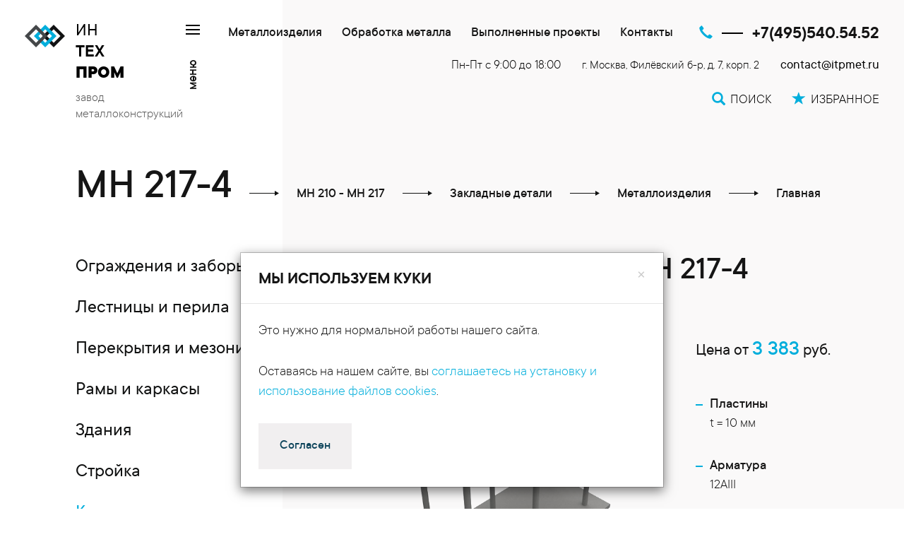

--- FILE ---
content_type: text/html; charset=UTF-8
request_url: https://itpmet.ru/metalloizdeliya/zakladnie-detali/zakladnye-detali-mn-210-mn-217/zakladnye-detali-mn-217-4
body_size: 11118
content:
<!DOCTYPE html>
<html lang="ru">
<head>
    <meta charset="UTF-8">
    <meta http-equiv="X-UA-Compatible" content="IE=edge">
    <meta name="viewport" content="width=device-width, initial-scale=1">
    <meta name="yandex-verification" content="a84dbb95b0271036" />
    <meta name="csrf-param" content="_csrf-frontend">
<meta name="csrf-token" content="J5Qz5vNSGrEFgDBbsmvQ1DjD20wn2gLHMDmbkV-R-AFR2QSKwTxqhVbicj2FB7GWaqKqE2GtV_VGVKnzGPioMw==">
    <title>Закладные детали МН 217-4 изготовление на заказ в Москве и области</title>

    <link rel="apple-touch-icon" sizes="180x180" href="/apple-touch-icon.png">
    <link rel="icon" type="image/png" sizes="32x32" href="/favicon-32x32.png">
    <link rel="icon" type="image/png" sizes="16x16" href="/favicon-16x16.png">
    <link rel="manifest" href="/site.webmanifest">
    <link rel="mask-icon" href="/safari-pinned-tab.svg" color="#5bbad5">
    <meta name="msapplication-TileColor" content="#2d89ef">
    <meta name="theme-color" content="#ffffff">

    <meta name="description" content="Завод металлоконструкций ИнТехПром изготавливает на заказ закладные детали МН 217-4 по лучшей цене в Москве и Московской области. Доставка по всей России. Все закладные детали изготовлены в соответствии с ГОСТ">
<meta name="keywords">
<link href="https://itpmet.ru/metalloizdeliya/zakladnie-detali/zakladnye-detali-mn-210-mn-217/zakladnye-detali-mn-217-4" rel="canonical">
<link href="/assets/css-compress/dcad469cb64fd999443108d3136d56f6.css?v=1767376399" rel="stylesheet">
<script>window.checkboxX_4d99482d={"threeState":false,"iconChecked":"\u003Ci class=\u0022glyphicon glyphicon-ok\u0022\u003E\u003C\/i\u003E"};</script></head>
<body>



    <!-- Yandex.Metrika counter -->
    <script type="text/javascript">
        ( function () {
            'use strict';

            // Флаг, что Метрика уже загрузилась.
            var loadedMetrica = false,
                // Ваш идентификатор сайта в Яндекс.Метрика.
                metricaId     = 7518001,
                // Переменная для хранения таймера.
                timerId;

            // Для бота Яндекса грузим Метрику сразу без "отложки",
            // чтобы в панели Метрики были зелёные кружочки
            // при проверке корректности установки счётчика.
            if ( navigator.userAgent.indexOf( 'YandexMetrika' ) > -1 ) {
                loadMetrica();
            } else {
                // Подключаем Метрику, если юзер начал скроллить.
                window.addEventListener( 'scroll', loadMetrica, {passive: true} );

                // Подключаем Метрику, если юзер коснулся экрана.
                window.addEventListener( 'touchstart', loadMetrica );

                // Подключаем Метрику, если юзер дернул мышкой.
                document.addEventListener( 'mouseenter', loadMetrica );

                // Подключаем Метрику, если юзер кликнул мышкой.
                document.addEventListener( 'click', loadMetrica );

                // Подключаем Метрику при полной загрузке DOM дерева,
                // с "отложкой" в 5 секунд через setTimeout,
                // если пользователь ничего вообще не делал (фоллбэк).
                document.addEventListener( 'DOMContentLoaded', loadFallback );
            }

            function loadFallback() {
                timerId = setTimeout( loadMetrica, 5000 );
            }

            function loadMetrica( e ) {

                // Пишем отладку в консоль браузера.
                if ( e && e.type ) {
                    console.log( e.type );
                } else {
                    console.log( 'DOMContentLoaded' );
                }

                // Если флаг загрузки Метрики отмечен,
                // то ничего более не делаем.
                if ( loadedMetrica ) {
                    return;
                }

                // Load metrika
                (function(m,e,t,r,i,k,a){m[i]=m[i]||function(){(m[i].a=m[i].a||[]).push(arguments)}; m[i].l=1*new Date();k=e.createElement(t),a=e.getElementsByTagName(t)[0],k.async=1,k.src=r,a.parentNode.insertBefore(k,a)}) (window, document, "script", "https://cdn.jsdelivr.net/npm/yandex-metrica-watch/tag.js", "ym");
                ym( metricaId, "init", { clickmap:true, trackLinks:true, accurateTrackBounce:true, webvisor:true });

                // Load mango
                (function(w, d, u, i, o, s, p) {
                    if (d.getElementById(i)) { return; } w['MangoObject'] = o;
                    w[o] = w[o] || function() { (w[o].q = w[o].q || []).push(arguments) }; w[o].u = u; w[o].t = 1 * new Date();
                    s = d.createElement('script'); s.async = 1; s.id = i; s.src = u;
                    p = d.getElementsByTagName('script')[0]; p.parentNode.insertBefore(s, p);
                }(window, document, '//widgets.mango-office.ru/widgets/mango.js', 'mango-js', 'mgo'));
                mgo({calltracking: {id: 18025, elements: [{"selector":".itpmet-number"}]}});

                // Load votbox
                (function(m,e,t,r,i,k,a){m[i]=m[i]||function(){(m[i].a=m[i].a||[]).push(arguments)}; m[i].l=1*new Date();k=e.createElement(t),a=e.getElementsByTagName(t)[0],k.async=1,k.id="c4s_js_35d189df24cdca45e4390d94a83d651c",k.src=r,a.parentNode.insertBefore(k,a)}) (window, document, "script", "https://www.votbox.ru/c4s/widget.62892.35d189df24cdca45e4390d94a83d651c.js", "vbox");

                // Отмечаем флаг, что Метрика загрузилась,
                // чтобы не загружать её повторно при других
                // событиях пользователя и старте фоллбэка.
                loadedMetrica = true;

                // Очищаем таймер, чтобы избежать лишних утечек памяти.
                clearTimeout( timerId );

                // Отключаем всех наших слушателей от всех событий,
                // чтобы избежать утечек памяти.
                window.removeEventListener( 'scroll', loadMetrica );
                window.removeEventListener( 'touchstart', loadMetrica );
                document.removeEventListener( 'mouseenter', loadMetrica );
                document.removeEventListener( 'click', loadMetrica );
                document.removeEventListener( 'DOMContentLoaded', loadFallback );
            }
        } )()
    </script>

    <noscript><div><img src="https://mc.yandex.ru/watch/7518001" style="position:absolute; left:-9999px;" alt="" /></div></noscript>
    <!-- /Yandex.Metrika counter --> 



<div class="wrap page-page">
    <nav class="navbar-static-top navbar"><div class="container-fluid"><div class="navbar-wrapper"><div class="navbar-header"><button type="button" class="navbar-toggle" data-toggle="collapse" data-target="#"><span class="sr-only">Toggle navigation</span>
<span class="icon-bar"></span>
<span class="icon-bar"></span>
<span class="icon-bar"></span></button><a class="navbar-brand" href="/"><div class="logo"></div>
                        <div class="text">
                            <div class="name"><span>ИН</span><span>ТЕХ</span><span>ПРОМ</span></div>
                            <div class="slogan"><span>завод</span><span>металлоконструкций</span></div>
                        </div></a></div><a id="modal-menu-link" class="menu-link-wrapper" href="#" data-toggle="modal" data-src="/modalMenu"><div class="button"><span class="icon-bar"></span>
<span class="icon-bar"></span>
<span class="icon-bar"></span></div><div class="text">меню</div></a>
<div id="modal-menu-popover" class="menu-popover inverse modal" role="dialog" tabindex="-1">
<div class="modal-dialog ">
<div class="modal-content">
<div class="modal-header">
<button type="button" class="close" data-dismiss="modal" aria-hidden="true"><span class="glyphicon glyphicon-remove"></span><span class="text">Закрыть меню</span></button>

</div>
<div class="modal-body">
<div class="search-box-popover"><input type="text" autocomplete="off" name="query" class="form-control" placeholder="быстрый поиск">
        <div class="cross" style="display:none;"><a id="clear-search-popover"><span class="glyphicon glyphicon-remove"></span></a></div></div><div id="modal-menu-content"></div>
</div>

</div>
</div>
</div><div class="contact"><div class="top-data"><ul id="w36" class="navbar-nav nav"><li class="active"><a href="/metalloizdeliya">Металлоизделия</a></li>
<li><a href="/metalloobrabotka">Обработка металла</a></li>
<li><a href="/vipolnennie-proekti">Выполненные проекты</a></li>
<li><a href="/contacts">Контакты</a></li></ul><div class="phone"><span class="glyphicon glyphicon-earphone"></span><span class="line"></span><a class="text itpmet-number" href="tel:+74955405452">+7(495)540.54.52</a></div></div><div class="bottom-data"><div class="company"><span class="hours">Пн-Пт с 9:00 до 18:00</span><span class="address">г. Москва, Филёвский б-р, д. 7, корп. 2</span><a class="email" href="mailto:contact@itpmet.ru">contact@itpmet.ru</a></div><div class="actions"><a class="search" href="/poisk"><span class="glyphicon glyphicon-search"></span><span class="text">Поиск</span></a><a href="/izbrannoe"><span class="glyphicon glyphicon-star"></span><span class="text">Избранное</span></a></div></div></div></div></div></nav>
	<div class="container-fluid zero-offset body-content" >
		
                
            <div class="left-column-toggle-wrapper">
                <div class="left-column-toggle">
                    <a class="no-decoration" id="toggle-menu">показать меню</a>
                </div>
            </div>
            <div class="inner-wrap with-menu">

                <ul class="breadcrumb breadcrumb-with-columns" itemscope itemtype="https://schema.org/BreadcrumbList"><li itemprop="itemListElement" itemscope itemtype="https://schema.org/ListItem" class="active"><span itemprop="name">МН 217-4</span><meta itemprop="position" content="5"></li><li class="arrow"></li><li itemprop="itemListElement" itemscope itemtype="https://schema.org/ListItem"><a href="/metalloizdeliya/zakladnie-detali/zakladnye-detali-mn-210-mn-217" itemprop="item"><span itemprop="name">МН 210 - МН 217</span></a><meta itemprop="position" content="4"></li><li class="arrow"></li><li itemprop="itemListElement" itemscope itemtype="https://schema.org/ListItem"><a href="/metalloizdeliya/zakladnie-detali" itemprop="item"><span itemprop="name">Закладные детали</span></a><meta itemprop="position" content="3"></li><li class="arrow"></li><li itemprop="itemListElement" itemscope itemtype="https://schema.org/ListItem"><a href="/metalloizdeliya" itemprop="item"><span itemprop="name">Металлоизделия</span></a><meta itemprop="position" content="2"></li><li class="arrow"></li><li itemprop="itemListElement" itemscope itemtype="https://schema.org/ListItem"><a href="/" itemprop="item"><span itemprop="name">Главная</span></a><meta itemprop="position" content="1"></li></ul>
                <div class="row row-zero flex">
                    <div class="col-sm-4 col-md-3 left-column hidden-column" id="left-column">
                        <div class="hideaway"></div>
                        <div class="menu-wrapper">
                            <ul id="w38" class="menu-left ">
<li data-key="0"><a class="with-loadable-items" href="/metalloizdeliya/zabory-ograzhdeniya" data-item="40871"><div class="mline-wrapper"><span class="mline"></span></div><div class="link-wrapper"><span class="inner">Ограждения и заборы</span></div></a></li>
<li data-key="1"><a class="with-loadable-items" href="/metalloizdeliya/lestnitsy-perila" data-item="40887"><div class="mline-wrapper"><span class="mline"></span></div><div class="link-wrapper"><span class="inner">Лестницы и перила</span></div></a></li>
<li data-key="2"><a class="with-loadable-items" href="/metalloizdeliya/perekritiya-mezoniny" data-item="40911"><div class="mline-wrapper"><span class="mline"></span></div><div class="link-wrapper"><span class="inner">Перекрытия и мезонины</span></div></a></li>
<li data-key="3"><a class="with-loadable-items" href="/metalloizdeliya/ramy-karkasy" data-item="40916"><div class="mline-wrapper"><span class="mline"></span></div><div class="link-wrapper"><span class="inner">Рамы и каркасы</span></div></a></li>
<li data-key="4"><a class="with-loadable-items" href="/metalloizdeliya/zdaniya" data-item="40923"><div class="mline-wrapper"><span class="mline"></span></div><div class="link-wrapper"><span class="inner">Здания</span></div></a></li>
<li data-key="5"><a class="with-loadable-items" href="/metalloizdeliya/stroyka" data-item="40942"><div class="mline-wrapper"><span class="mline"></span></div><div class="link-wrapper"><span class="inner">Стройка</span></div></a></li>
<li data-key="6"><a class="active" href="/metalloizdeliya/komplektuyuschie" data-item="40953"><div class="mline-wrapper"><span class="mline"></span></div><div class="link-wrapper"><span class="inner">Комплектующие</span></div></a><ul id="w45" class="active">
<li data-key="0"><a class="active" href="/metalloizdeliya/zakladnie-detali" data-item="40954"><div class="mline-wrapper"><span class="mline"></span></div><div class="link-wrapper"><span class="inner">Закладные детали</span></div></a></li>
<li data-key="1"><a class="" href="/metalloizdeliya/flantsi-fasonka-plastini" data-item="40955"><div class="mline-wrapper"><span class="mline"></span></div><div class="link-wrapper"><span class="inner">Фасонка и пластины</span></div></a></li>
<li data-key="2"><a class="" href="/metalloizdeliya/kronshteyni" data-item="40956"><div class="mline-wrapper"><span class="mline"></span></div><div class="link-wrapper"><span class="inner">Кронштейны</span></div></a></li>
<li data-key="3"><a class="" href="/metalloizdeliya/konteyneri" data-item="40957"><div class="mline-wrapper"><span class="mline"></span></div><div class="link-wrapper"><span class="inner">Мусорные контейнеры</span></div></a></li>
<li data-key="4"><a class="" href="/metalloizdeliya/kronshteyni-dlya-ventfasadov" data-item="40958"><div class="mline-wrapper"><span class="mline"></span></div><div class="link-wrapper"><span class="inner">Фасадные кронштейны</span></div></a></li>
<li data-key="5"><a class="" href="/metalloizdeliya/opori-truboprovodov" data-item="40959"><div class="mline-wrapper"><span class="mline"></span></div><div class="link-wrapper"><span class="inner">Опоры трудопроводов</span></div></a></li>
<li data-key="6"><a class="" href="/metalloizdeliya/korziny-dlya-konditzionerov" data-item="40960"><div class="mline-wrapper"><span class="mline"></span></div><div class="link-wrapper"><span class="inner">Корзины для кондиционеров</span></div></a></li>
<li data-key="7"><a class="" href="/metalloizdeliya/gnutie-profili" data-item="40961"><div class="mline-wrapper"><span class="mline"></span></div><div class="link-wrapper"><span class="inner">Гнутые профили</span></div></a></li>
<li data-key="8"><a class="" href="/metalloizdeliya/baki-i-emkosti" data-item="40962"><div class="mline-wrapper"><span class="mline"></span></div><div class="link-wrapper"><span class="inner">Металлические емкости</span></div></a></li>
</ul></li>
<li data-key="7"><a class="with-loadable-items" href="/metalloizdeliya/navesy-kozyrki" data-item="40963"><div class="mline-wrapper"><span class="mline"></span></div><div class="link-wrapper"><span class="inner">Навесы и козырьки</span></div></a></li>
<li data-key="8"><a class="with-loadable-items" href="/metalloizdeliya/mebel" data-item="40969"><div class="mline-wrapper"><span class="mline"></span></div><div class="link-wrapper"><span class="inner">Мебель</span></div></a></li>
<li data-key="9"><a class="with-loadable-items" href="/metalloizdeliya/ulichnye-konstruktsii" data-item="40975"><div class="mline-wrapper"><span class="mline"></span></div><div class="link-wrapper"><span class="inner">Уличные конструкции</span></div></a></li>
<li data-key="10"><a class="with-loadable-items" href="/metalloizdeliya/vyshki-machty" data-item="40985"><div class="mline-wrapper"><span class="mline"></span></div><div class="link-wrapper"><span class="inner">Вышки и мачты</span></div></a></li>
</ul>
<hr/><ul id="w50" class="menu-left ">
<li data-key="1"><a class="with-loadable-items" href="/metalloobrabotka" data-item="40988"><div class="mline-wrapper"><span class="mline"></span></div><div class="link-wrapper"><span class="inner">Обработка металла</span></div></a></li>
<li data-key="2"><a class="with-loadable-items" href="/nerzhavejka" data-item="41003"><div class="mline-wrapper"><span class="mline"></span></div><div class="link-wrapper"><span class="inner">Изделия из нержавейки</span></div></a></li>
<li data-key="3"><a class="" href="/vipolnennie-proekti" data-item="41008"><div class="mline-wrapper"><span class="mline"></span></div><div class="link-wrapper"><span class="inner">Выполненные проекты</span></div></a></li>
<li data-key="4"><a class="with-loadable-items" href="/izgotovlenie-metallokonstrukcij" data-item="41009"><div class="mline-wrapper"><span class="mline"></span></div><div class="link-wrapper"><span class="inner">Металлоконструкции</span></div></a></li>
<li data-key="5"><a class="" href="/raschet-metallokonstrukcij" data-item="41013"><div class="mline-wrapper"><span class="mline"></span></div><div class="link-wrapper"><span class="inner">Проектные работы</span></div></a></li>
<li data-key="6"><a class="" href="/montaj-metallokonstrukcij" data-item="41014"><div class="mline-wrapper"><span class="mline"></span></div><div class="link-wrapper"><span class="inner">Монтаж металлоконструкций</span></div></a></li>
<li data-key="7"><a class="with-loadable-items" href="/metalloprokat" data-item="41015"><div class="mline-wrapper"><span class="mline"></span></div><div class="link-wrapper"><span class="inner">Металлопрокат</span></div></a></li>
<li data-key="8"><a class="with-loadable-items" href="/company" data-item="41082"><div class="mline-wrapper"><span class="mline"></span></div><div class="link-wrapper"><span class="inner">Компания</span></div></a></li>
</ul>
                        </div>

                                            </div>
                    <div class="col-xs-12 col-sm-12 col-md-9 right-column" itemscope itemtype="http://schema.org/Article">
                        <meta itemscope itemprop="mainEntityOfPage" itemType="https://schema.org/WebPage" itemid="https://itpmet.ru"><h1>Закладные детали МН 217-4</h1>
<div class="contacts-form popup fmodal" style="display:none;">
    <div class="form-wrapper">
        <p class="form-header">Отправить заявку</p><form id="contacts-form-6973604669b43" class="form-overlay" action="https://itpmet.ru/site/mail?scenario=consult&amp;fname=BMail" method="post" data-target="#contacts-form-result-6973604669b43" data-async="">
<input type="hidden" name="_csrf-frontend" value="J5Qz5vNSGrEFgDBbsmvQ1DjD20wn2gLHMDmbkV-R-AFR2QSKwTxqhVbicj2FB7GWaqKqE2GtV_VGVKnzGPioMw=="><div class="input-field field-bmail-name">
<div class="row row-zero"><div class="col-xs-3"><label class="control-label" for="bmail-name">Имя</label></div><div class="col-xs-9"><input type="text" id="bmail-name" class="form-control" name="BMail[name]"></div></div><div class="help-block"></div>
</div><div class="input-field field-bmail-phone">
<div class="row row-zero"><div class="col-xs-3"><label class="control-label" for="bmail-phone">Телефон</label></div><div class="col-xs-9"><input type="text" id="bmail-phone" class="form-control" name="BMail[phone]"></div></div><div class="help-block"></div>
</div><div class="input-field field-bmail-email required">
<div class="row row-zero"><div class="col-xs-3"><label class="control-label" for="bmail-email">Email</label></div><div class="col-xs-9"><input type="text" id="bmail-email" class="form-control" name="BMail[email]" aria-required="true"></div></div><div class="help-block"></div>
</div><div class="input-field input-textarea field-bmail-message">
<label class="control-label" for="bmail-message">Сообщение</label>
<textarea id="bmail-message" class="form-control" name="BMail[message]" rows="6" style="height:160px;"></textarea>

<div class="help-block"></div>
</div><div class="checkbox-group field-bmail-accept required" style="text-align:left;">
<input type="text" id="bmail-accept" class="form-control cbx-loading" name="BMail[accept]" value="1" aria-required="true" data-krajee-checkboxX="checkboxX_4d99482d"><label class="cbx-label" for="bmail-accept">Я согласен на обработку персональных данных<br/>(<a href="/privacy" target="_blank">ознакомиться с политикой обработки персональных данных</a>)</label><div class="help-block"></div>
</div><p id="contacts-form-result-6973604669b43" class="alert" style="display:none;"></p><button type="submit" class="btn btn-default" name="request-button" onclick="toggleGoal(&#039;send_order_form&#039;); return true;">Отправить</button></form>    </div>
            <div class="shadow"></div>
        <div class="sidebar">
            <a class="form-close contacts-form-close">
                <div class="text">Закрыть</div>
                <div class="line"></div>
                <div class="glyphicon glyphicon-remove"></div>
            </a>
        </div>
    </div>
<div class="block-main no-top product-view" itemtype="http://schema.org/Product" itemscope>

            <meta itemprop="mpn" content="МН217-4" />
        <meta itemprop="sku" content="МН217-4" />
        <meta itemprop="name" content="Закладные детали МН 217-4" />
        <meta itemprop="description" content="" />
        <div itemprop="brand" itemtype="http://schema.org/Brand" itemscope>
            <meta itemprop="name" content="ИнТехПром" />
        </div>
    
    <link itemprop="image" href="/gallery/thumbnails/page432.png" />
            <div class="row row-normal margin-bottom-40">
            <div class="col-lg-8">
                <div class="img-holder mwidth100"><img class="lazy" alt="МН 217-4" data-original="/gallery/thumbnails/page432.png"></div>            </div>
            <div class="col-lg-4">
                <div class="price" itemprop="offers" itemtype="http://schema.org/Offer" itemscope>
    <link itemprop="url" href="/metalloizdeliya/zakladnie-detali/zakladnye-detali-mn-210-mn-217/zakladnye-detali-mn-217-4" />
    <meta itemprop="availability" content="https://schema.org/PreOrder" />
    <meta itemprop="priceCurrency" content="RUB" />
    <meta itemprop="itemCondition" content="https://schema.org/NewCondition" />
    <meta itemprop="price" content="3383" />
    <meta itemprop="priceValidUntil" content="2027-01-23" />
    <p>Цена от <span>3&nbsp;383</span> руб.</p>
</div>                <ul id="w0" class="dash highlight compact details">
<li data-key="0">
<b>Пластины</b>
<p>t = 10 мм</p></li>
<li data-key="1">
<b>Арматура</b>
<p>12AIII </p></li>
<li data-key="2">
<b>Масса</b>
<p>25,2 кг</p></li>
<li data-key="3">
<b>Размеры</b>
<p>A = 250 мм<br/>a1 = 180 мм<br/>a2 = 35 мм<br/>B = 300 мм<br/>b1 = 220 мм<br/>b2 = 40 мм<br/>H = 300 мм</p></li>
</ul>                <div class="order-link"><a class="btn btn-inverse btn-default btn-order contacts-form-open" name="request-button" data-subject="Меня заинтересовал продукт &quot;Закладные детали МН 217-4&quot; - артикул МН217-4">Заказать</a><a class="btn btn-default favorite-button favorite-add" name="favorite-button" title="Добавить в избранное" style="" data-action="add" data-object="1058"><span class="glyphicon glyphicon-star-empty"></span></a><a class="btn btn-default favorite-button btn-inverse favorite-remove" name="favorite-button" title="Удалить из избранного" style="display: none;" data-action="remove" data-object="1058"><span class="glyphicon glyphicon-star"></span></a></div><div class="payment-forms"><div class="method"><img class="lazy" alt="Формы оплаты карты" data-original="/gallery/documents/payment-forms-1.png"></div><div class="method"><img class="lazy" alt="Формы оплаты безнал и нал" data-original="/gallery/documents/payment-forms-2.png"></div></div>            </div>
        </div>
    
    <div id="w4" class="flat-gallery">
<div class="item" data-key="0"><p></p>
<img class="lazy" alt="" data-original="/gallery/photos-slides-fullsize/5d051829440dd_mn_210_mn_217.png"></div>
</div><h4>Вам будет интересно посмотреть</h4><ul id="w7" class="with-lines">
<li data-key="0"><a href="/metalloizdeliya/zakladnie-detali/zakladnye-detali-mn-210-mn-217"><div class="table-wrapper">
                        <div><div class="line"></div></div>
                        <div><div class="inner">Закладные детали МН 210 - МН 217 серия 1.400-15</div></div></div></a></li>
</ul><div class="h3">Похожие продукты</div><div id="w8" class="products-list-compact row">
<div class="product-item col-sm-4" data-key="0"><div class="product-item-wrapper"><a class="product-item-inner" href="/metalloizdeliya/zakladnie-detali/zakladnye-detali-mn-210-mn-217/zakladnye-detali-mn-210-1"><p class="header">МН 210-1</p><div id="75a62716ae4ce0164a11ef99481a3fc0" class="carousel carousel-hover carousel">
<ol class="carousel-indicators"><li class="active" data-target="#75a62716ae4ce0164a11ef99481a3fc0" data-slide-to="0"><div class="toggle"></div></li></ol>
<div class="carousel-inner"><div class="item active"><div class="image-wrapper"><img class="lazy" alt="" data-original="/gallery/photos-slides-thumbnails/5d051829440dd_mn_210_mn_217.png"></div>
</div></div>

</div>
<p class="price">от <span>1&nbsp;086</span> руб.</p><ul id="w10" class="dash compact">
<li data-key="0">
<b>Пластины</b>: t = 10 мм</li>
<li data-key="1">
<b>Арматура</b>: 12AIII </li>
<li data-key="2">
<b>Масса</b>: 7,8 кг</li>
</ul><div class="wrapper-extra-list"><ul id="w11" class="dash compact extra-list">
<li data-key="0">
<b>Размеры</b>: A = 150 мм<br/>a1 = 90 мм<br/>a2 = 30 мм<br/>B = 300 мм<br/>b1 = 110 мм<br/>b2 = 40 мм<br/>H = 150 мм</li>
</ul></div></a><span class="wrapper-buttons"><a class="btn btn-inverse btn-dark btn-default btn-more" name="request-button" href="/metalloizdeliya/zakladnie-detali/zakladnye-detali-mn-210-mn-217/zakladnye-detali-mn-210-1" data-pjax="0">Подробнее</a><a class="btn btn-inverse btn-default btn-order contacts-form-open" name="request-button" data-subject="Меня заинтересовал продукт &quot;Закладные детали МН 210-1&quot; - артикул МН210-1">Заказать</a></span></div></div>
<div class="product-item col-sm-4" data-key="1"><div class="product-item-wrapper"><a class="product-item-inner" href="/metalloizdeliya/zakladnie-detali/zakladnye-detali-mn-210-mn-217/zakladnye-detali-mn-210-2"><p class="header">МН 210-2</p><div id="96b1947781e76930de6d706ba0c2140b" class="carousel carousel-hover carousel">
<ol class="carousel-indicators"><li class="active" data-target="#96b1947781e76930de6d706ba0c2140b" data-slide-to="0"><div class="toggle"></div></li></ol>
<div class="carousel-inner"><div class="item active"><div class="image-wrapper"><img class="lazy" alt="" data-original="/gallery/photos-slides-thumbnails/5d051829440dd_mn_210_mn_217.png"></div>
</div></div>

</div>
<p class="price">от <span>1&nbsp;120</span> руб.</p><ul id="w13" class="dash compact">
<li data-key="0">
<b>Пластины</b>: t = 10 мм</li>
<li data-key="1">
<b>Арматура</b>: 12AIII </li>
<li data-key="2">
<b>Масса</b>: 8,0 кг</li>
</ul><div class="wrapper-extra-list"><ul id="w14" class="dash compact extra-list">
<li data-key="0">
<b>Размеры</b>: A = 150 мм<br/>a1 = 90 мм<br/>a2 = 30 мм<br/>B = 300 мм<br/>b1 = 110 мм<br/>b2 = 40 мм<br/>H = 200 мм</li>
</ul></div></a><span class="wrapper-buttons"><a class="btn btn-inverse btn-dark btn-default btn-more" name="request-button" href="/metalloizdeliya/zakladnie-detali/zakladnye-detali-mn-210-mn-217/zakladnye-detali-mn-210-2" data-pjax="0">Подробнее</a><a class="btn btn-inverse btn-default btn-order contacts-form-open" name="request-button" data-subject="Меня заинтересовал продукт &quot;Закладные детали МН 210-2&quot; - артикул МН210-2">Заказать</a></span></div></div>
<div class="product-item col-sm-4" data-key="2"><div class="product-item-wrapper"><a class="product-item-inner" href="/metalloizdeliya/zakladnie-detali/zakladnye-detali-mn-210-mn-217/zakladnye-detali-mn-210-3"><p class="header">МН 210-3</p><div id="cade3b5cbc27669104bb547f435dc9a7" class="carousel carousel-hover carousel">
<ol class="carousel-indicators"><li class="active" data-target="#cade3b5cbc27669104bb547f435dc9a7" data-slide-to="0"><div class="toggle"></div></li></ol>
<div class="carousel-inner"><div class="item active"><div class="image-wrapper"><img class="lazy" alt="" data-original="/gallery/photos-slides-thumbnails/5d051829440dd_mn_210_mn_217.png"></div>
</div></div>

</div>
<p class="price">от <span>1&nbsp;155</span> руб.</p><ul id="w16" class="dash compact">
<li data-key="0">
<b>Пластины</b>: t = 10 мм</li>
<li data-key="1">
<b>Арматура</b>: 12AIII </li>
<li data-key="2">
<b>Масса</b>: 8,3 кг</li>
</ul><div class="wrapper-extra-list"><ul id="w17" class="dash compact extra-list">
<li data-key="0">
<b>Размеры</b>: A = 150 мм<br/>a1 = 90 мм<br/>a2 = 30 мм<br/>B = 300 мм<br/>b1 = 110 мм<br/>b2 = 40 мм<br/>H = 250 мм</li>
</ul></div></a><span class="wrapper-buttons"><a class="btn btn-inverse btn-dark btn-default btn-more" name="request-button" href="/metalloizdeliya/zakladnie-detali/zakladnye-detali-mn-210-mn-217/zakladnye-detali-mn-210-3" data-pjax="0">Подробнее</a><a class="btn btn-inverse btn-default btn-order contacts-form-open" name="request-button" data-subject="Меня заинтересовал продукт &quot;Закладные детали МН 210-3&quot; - артикул МН210-3">Заказать</a></span></div></div>
<div class="product-item col-sm-4" data-key="3"><div class="product-item-wrapper"><a class="product-item-inner" href="/metalloizdeliya/zakladnie-detali/zakladnye-detali-mn-210-mn-217/zakladnye-detali-mn-210-4"><p class="header">МН 210-4</p><div id="75bc4f1a1b2b9722627b2c77f27ef3e1" class="carousel carousel-hover carousel">
<ol class="carousel-indicators"><li class="active" data-target="#75bc4f1a1b2b9722627b2c77f27ef3e1" data-slide-to="0"><div class="toggle"></div></li></ol>
<div class="carousel-inner"><div class="item active"><div class="image-wrapper"><img class="lazy" alt="" data-original="/gallery/photos-slides-thumbnails/5d051829440dd_mn_210_mn_217.png"></div>
</div></div>

</div>
<p class="price">от <span>1&nbsp;190</span> руб.</p><ul id="w19" class="dash compact">
<li data-key="0">
<b>Пластины</b>: t = 10 мм</li>
<li data-key="1">
<b>Арматура</b>: 12AIII </li>
<li data-key="2">
<b>Масса</b>: 8,6 кг</li>
</ul><div class="wrapper-extra-list"><ul id="w20" class="dash compact extra-list">
<li data-key="0">
<b>Размеры</b>: A = 150 мм<br/>a1 = 90 мм<br/>a2 = 30 мм<br/>B = 300 мм<br/>b1 = 110 мм<br/>b2 = 40 мм<br/>H = 300 мм</li>
</ul></div></a><span class="wrapper-buttons"><a class="btn btn-inverse btn-dark btn-default btn-more" name="request-button" href="/metalloizdeliya/zakladnie-detali/zakladnye-detali-mn-210-mn-217/zakladnye-detali-mn-210-4" data-pjax="0">Подробнее</a><a class="btn btn-inverse btn-default btn-order contacts-form-open" name="request-button" data-subject="Меня заинтересовал продукт &quot;Закладные детали МН 210-4&quot; - артикул МН210-4">Заказать</a></span></div></div>
<div class="product-item col-sm-4" data-key="4"><div class="product-item-wrapper"><a class="product-item-inner" href="/metalloizdeliya/zakladnie-detali/zakladnye-detali-mn-210-mn-217/zakladnye-detali-mn-210-5"><p class="header">МН 210-5</p><div id="600ce5c12b7a8f1a03db9c56672a5838" class="carousel carousel-hover carousel">
<ol class="carousel-indicators"><li class="active" data-target="#600ce5c12b7a8f1a03db9c56672a5838" data-slide-to="0"><div class="toggle"></div></li></ol>
<div class="carousel-inner"><div class="item active"><div class="image-wrapper"><img class="lazy" alt="" data-original="/gallery/photos-slides-thumbnails/5d051829440dd_mn_210_mn_217.png"></div>
</div></div>

</div>
<p class="price">от <span>1&nbsp;257</span> руб.</p><ul id="w22" class="dash compact">
<li data-key="0">
<b>Пластины</b>: t = 10 мм</li>
<li data-key="1">
<b>Арматура</b>: 12AIII </li>
<li data-key="2">
<b>Масса</b>: 9,1 кг</li>
</ul><div class="wrapper-extra-list"><ul id="w23" class="dash compact extra-list">
<li data-key="0">
<b>Размеры</b>: A = 150 мм<br/>a1 = 90 мм<br/>a2 = 30 мм<br/>B = 300 мм<br/>b1 = 110 мм<br/>b2 = 40 мм<br/>H = 400 мм</li>
</ul></div></a><span class="wrapper-buttons"><a class="btn btn-inverse btn-dark btn-default btn-more" name="request-button" href="/metalloizdeliya/zakladnie-detali/zakladnye-detali-mn-210-mn-217/zakladnye-detali-mn-210-5" data-pjax="0">Подробнее</a><a class="btn btn-inverse btn-default btn-order contacts-form-open" name="request-button" data-subject="Меня заинтересовал продукт &quot;Закладные детали МН 210-5&quot; - артикул МН210-5">Заказать</a></span></div></div>
<div class="product-item col-sm-4" data-key="5"><div class="product-item-wrapper"><a class="product-item-inner" href="/metalloizdeliya/zakladnie-detali/zakladnye-detali-mn-210-mn-217/zakladnye-detali-mn-211-3"><p class="header">МН 211-3</p><div id="fab5b7eadee58e19a48f71e5235439db" class="carousel carousel-hover carousel">
<ol class="carousel-indicators"><li class="active" data-target="#fab5b7eadee58e19a48f71e5235439db" data-slide-to="0"><div class="toggle"></div></li></ol>
<div class="carousel-inner"><div class="item active"><div class="image-wrapper"><img class="lazy" alt="" data-original="/gallery/photos-slides-thumbnails/5d051829440dd_mn_210_mn_217.png"></div>
</div></div>

</div>
<p class="price">от <span>1&nbsp;170</span> руб.</p><ul id="w25" class="dash compact">
<li data-key="0">
<b>Пластины</b>: t = 12 мм</li>
<li data-key="1">
<b>Арматура</b>: 16AIII </li>
<li data-key="2">
<b>Масса</b>: 13,7 кг</li>
</ul><div class="wrapper-extra-list"><ul id="w26" class="dash compact extra-list">
<li data-key="0">
<b>Размеры</b>: A = 200 мм<br/>a1 = 120 мм<br/>a2 = 40 мм<br/>B = 300 мм<br/>b1 = 110 мм<br/>b2 = 40 мм<br/>H = 250 мм</li>
</ul></div></a><span class="wrapper-buttons"><a class="btn btn-inverse btn-dark btn-default btn-more" name="request-button" href="/metalloizdeliya/zakladnie-detali/zakladnye-detali-mn-210-mn-217/zakladnye-detali-mn-211-3" data-pjax="0">Подробнее</a><a class="btn btn-inverse btn-default btn-order contacts-form-open" name="request-button" data-subject="Меня заинтересовал продукт &quot;Закладные детали МН 211-3&quot; - артикул МН211-3">Заказать</a></span></div></div>
<div class="product-item col-sm-4" data-key="6"><div class="product-item-wrapper"><a class="product-item-inner" href="/metalloizdeliya/zakladnie-detali/zakladnye-detali-mn-210-mn-217/zakladnye-detali-mn-211-4"><p class="header">МН 211-4</p><div id="802fba6f34281157046cf95bfbe39dfa" class="carousel carousel-hover carousel">
<ol class="carousel-indicators"><li class="active" data-target="#802fba6f34281157046cf95bfbe39dfa" data-slide-to="0"><div class="toggle"></div></li></ol>
<div class="carousel-inner"><div class="item active"><div class="image-wrapper"><img class="lazy" alt="" data-original="/gallery/photos-slides-thumbnails/5d051829440dd_mn_210_mn_217.png"></div>
</div></div>

</div>
<p class="price">от <span>1&nbsp;930</span> руб.</p><ul id="w28" class="dash compact">
<li data-key="0">
<b>Пластины</b>: t = 12 мм</li>
<li data-key="1">
<b>Арматура</b>: 16AIII </li>
<li data-key="2">
<b>Масса</b>: 14,2 кг</li>
</ul><div class="wrapper-extra-list"><ul id="w29" class="dash compact extra-list">
<li data-key="0">
<b>Размеры</b>: A = 200 мм<br/>a1 = 120 мм<br/>a2 = 40 мм<br/>B = 300 мм<br/>b1 = 110 мм<br/>b2 = 40 мм<br/>H = 300 мм</li>
</ul></div></a><span class="wrapper-buttons"><a class="btn btn-inverse btn-dark btn-default btn-more" name="request-button" href="/metalloizdeliya/zakladnie-detali/zakladnye-detali-mn-210-mn-217/zakladnye-detali-mn-211-4" data-pjax="0">Подробнее</a><a class="btn btn-inverse btn-default btn-order contacts-form-open" name="request-button" data-subject="Меня заинтересовал продукт &quot;Закладные детали МН 211-4&quot; - артикул МН211-4">Заказать</a></span></div></div>
<div class="product-item col-sm-4" data-key="7"><div class="product-item-wrapper"><a class="product-item-inner" href="/metalloizdeliya/zakladnie-detali/zakladnye-detali-mn-210-mn-217/zakladnye-detali-mn-211-5"><p class="header">МН 211-5</p><div id="5d457142ea62fb6760a0a2b8cfa35c6a" class="carousel carousel-hover carousel">
<ol class="carousel-indicators"><li class="active" data-target="#5d457142ea62fb6760a0a2b8cfa35c6a" data-slide-to="0"><div class="toggle"></div></li></ol>
<div class="carousel-inner"><div class="item active"><div class="image-wrapper"><img class="lazy" alt="" data-original="/gallery/photos-slides-thumbnails/5d051829440dd_mn_210_mn_217.png"></div>
</div></div>

</div>
<p class="price">от <span>2&nbsp;050</span> руб.</p><ul id="w31" class="dash compact">
<li data-key="0">
<b>Пластины</b>: t = 12 мм</li>
<li data-key="1">
<b>Арматура</b>: 16AIII </li>
<li data-key="2">
<b>Масса</b>: 15,1 кг</li>
</ul><div class="wrapper-extra-list"><ul id="w32" class="dash compact extra-list">
<li data-key="0">
<b>Размеры</b>: A = 200 мм<br/>a1 = 120 мм<br/>a2 = 40 мм<br/>B = 300 мм<br/>b1 = 110 мм<br/>b2 = 40 мм<br/>H = 400 мм</li>
</ul></div></a><span class="wrapper-buttons"><a class="btn btn-inverse btn-dark btn-default btn-more" name="request-button" href="/metalloizdeliya/zakladnie-detali/zakladnye-detali-mn-210-mn-217/zakladnye-detali-mn-211-5" data-pjax="0">Подробнее</a><a class="btn btn-inverse btn-default btn-order contacts-form-open" name="request-button" data-subject="Меня заинтересовал продукт &quot;Закладные детали МН 211-5&quot; - артикул МН211-5">Заказать</a></span></div></div>
<div class="product-item col-sm-4" data-key="8"><div class="product-item-wrapper"><a class="product-item-inner" href="/metalloizdeliya/zakladnie-detali/zakladnye-detali-mn-210-mn-217/zakladnye-detali-mn-211-6"><p class="header">МН 211-6</p><div id="47ba74f5a3a3fbd805fcd43a340eaf27" class="carousel carousel-hover carousel">
<ol class="carousel-indicators"><li class="active" data-target="#47ba74f5a3a3fbd805fcd43a340eaf27" data-slide-to="0"><div class="toggle"></div></li></ol>
<div class="carousel-inner"><div class="item active"><div class="image-wrapper"><img class="lazy" alt="" data-original="/gallery/photos-slides-thumbnails/5d051829440dd_mn_210_mn_217.png"></div>
</div></div>

</div>
<p class="price">от <span>2&nbsp;170</span> руб.</p><ul id="w34" class="dash compact">
<li data-key="0">
<b>Пластины</b>: t = 12 мм</li>
<li data-key="1">
<b>Арматура</b>: 16AIII </li>
<li data-key="2">
<b>Масса</b>: 16,0 кг</li>
</ul><div class="wrapper-extra-list"><ul id="w35" class="dash compact extra-list">
<li data-key="0">
<b>Размеры</b>: A = 200 мм<br/>a1 = 120 мм<br/>a2 = 40 мм<br/>B = 300 мм<br/>b1 = 110 мм<br/>b2 = 40 мм<br/>H = 500 мм</li>
</ul></div></a><span class="wrapper-buttons"><a class="btn btn-inverse btn-dark btn-default btn-more" name="request-button" href="/metalloizdeliya/zakladnie-detali/zakladnye-detali-mn-210-mn-217/zakladnye-detali-mn-211-6" data-pjax="0">Подробнее</a><a class="btn btn-inverse btn-default btn-order contacts-form-open" name="request-button" data-subject="Меня заинтересовал продукт &quot;Закладные детали МН 211-6&quot; - артикул МН211-6">Заказать</a></span></div></div>
</div><div class="negative-offset block-main margin-top-zero background-dark-blue margin-bottom-40">
<div class="contacts-form inline" >
    <div class="form-wrapper">
        <p class="form-header">Есть вопросы? Напишите нам</p><p class="form-subheader">Мы перезвоним вам и все подскажем</p><form id="contacts-form-697360468a7f6" class="form-overlay" action="https://itpmet.ru/site/mail?scenario=callback&amp;fname=CMail" method="post" data-target="#contacts-form-result-697360468a7f6" data-async="">
<input type="hidden" name="_csrf-frontend" value="J5Qz5vNSGrEFgDBbsmvQ1DjD20wn2gLHMDmbkV-R-AFR2QSKwTxqhVbicj2FB7GWaqKqE2GtV_VGVKnzGPioMw=="><div class="input-field field-cmail-name">
<div class="row row-zero"><div class="col-xs-3"><label class="control-label" for="cmail-name">Имя</label></div><div class="col-xs-9"><input type="text" id="cmail-name" class="form-control" name="CMail[name]"></div></div><div class="help-block"></div>
</div><div class="input-field field-cmail-phone required">
<div class="row row-zero"><div class="col-xs-3"><label class="control-label" for="cmail-phone">Телефон</label></div><div class="col-xs-9"><input type="text" id="cmail-phone" class="form-control" name="CMail[phone]" aria-required="true"></div></div><div class="help-block"></div>
</div><div class="input-field field-cmail-email">
<div class="row row-zero"><div class="col-xs-3"><label class="control-label" for="cmail-email">Email</label></div><div class="col-xs-9"><input type="text" id="cmail-email" class="form-control" name="CMail[email]"></div></div><div class="help-block"></div>
</div><div class="checkbox-group field-cmail-accept required" style="text-align:left;">
<input type="text" id="cmail-accept" class="form-control cbx-loading" name="CMail[accept]" value="1" aria-required="true" data-krajee-checkboxX="checkboxX_4d99482d"><label class="cbx-label" for="cmail-accept">Я согласен на обработку персональных данных<br/>(<a href="/privacy" target="_blank">ознакомиться с политикой обработки персональных данных</a>)</label><div class="help-block"></div>
</div><p id="contacts-form-result-697360468a7f6" class="alert" style="display:none;"></p><button type="submit" class="btn btn-default" name="request-button" onclick="toggleGoal(&#039;click_button6&#039;); return true;">Отправить</button></form>    </div>
    </div></div></div>

                    </div>
                </div>
            </div>
        
                
    </div>
</div>

<footer class="pre-footer">
    <div class="wrapper default-padding">

        <div class="footer-row footer-links">
            <ul id="w74" class="with-marker">
<li data-key="0"><a href="/metalloizdeliya/metallicheskie-zabori">Металлические заборы</a></li>
<li data-key="1"><a href="/metalloizdeliya/metallicheskie-lestnitsi">Металлические лестницы</a></li>
<li data-key="2"><a href="/metalloizdeliya/metallicheskie-fermi">Фермы</a></li>
<li data-key="3"><a href="/metalloizdeliya/stroitelnie-metallokonstruktsii">Строительные металлоконструкции</a></li>
<li data-key="4"><a href="/metalloizdeliya/perekritiya">Перекрытия</a></li>
<li data-key="5"><a href="/metalloizdeliya">Металлоизделия</a></li>
<li data-key="6"><a href="/izgotovlenie-metallokonstrukcij">Металлоконструкции</a></li>
<li data-key="7"><a href="/montaj-metallokonstrukcij">Монтаж металлоконструкций</a></li>
<li data-key="8"><a href="/raschet-metallokonstrukcij">Проектные работы</a></li>
<li data-key="9"><a href="/ulichnie-metalloizdeliya">Уличные металлоизделия</a></li>
<li data-key="10"><a href="/metalloobrabotka">Обработка металла</a></li>
<li data-key="11"><a href="/rezka-metalla">Резка металла</a></li>
<li data-key="12"><a href="/metalloobrabotka/plazmennaya-rezka">Плазменная резка металла</a></li>
<li data-key="13"><a href="/metalloobrabotka/svarka">Сварные конструкции</a></li>
<li data-key="14"><a href="/metalloobrabotka/gibka-metalla">Гибка металла</a></li>
<li data-key="15"><a href="/metallokonstruktsii-tseni">Цены на металлоконструкции</a></li>
<li data-key="16"><a href="/raschet-massi-metalloprokata">Калькулятор металла</a></li>
<li data-key="17"><a href="/dostavka-metalla">Доставка металла</a></li>
<li data-key="18"><a href="/vipolnennie-proekti">Выполненные проекты</a></li>
<li data-key="19"><a href="/faq">FAQ</a></li>
<li data-key="20"><a href="/contacts">Контакты</a></li>
<li data-key="21"><a href="/about">О компании</a></li>
</ul>        </div>

        <div class="footer-row footer-contacts">
            <p class="phone"><a href="tel:+74955405452"><span class="glyphicon glyphicon-earphone"></span><span class="itpmet-number">+7(495)540.54.52</span></a>            </p>
            <p class="email"><a href="mailto:contact@itpmet.ru"><span class="glyphicon glyphicon-envelope"></span>contact@itpmet.ru</a>            </p>
            <p class="hours"><span class="glyphicon glyphicon-time"></span>Пн-Пт с 9:00 до 18:00</p>
            <p class="search"><a href="/poisk"><span class="glyphicon glyphicon-search"></span>Поиск</a></p>
            <p class="address"><span class="glyphicon glyphicon-map-marker"></span>г. Москва, Филёвский б-р, д. 7, корп. 2</p>
            <p class="favorite"><a href="/izbrannoe"><span class="glyphicon glyphicon-star"></span>Избранное</a></p>
        </div>
    </div>
</footer>

<footer class="footer">
    <div class="wrapper">
        <div class="wleft">
            <p>&copy;</p>
        </div>
        <div class="wcenter inverse">
            <div class="wtable">
                <div class="text">
                    <p class="copyright">2011 - 2026 ИнТехПром<span> - Завод металлоконструкций</span></p>
                    <p class="offer">Информация не является публичной офертой</p>
                </div>

                
                <div class="metrika">
                    <a href="https://www.youtube.com/channel/UCBFIYPh55E93cj37dtUMeuA" target="_blank" rel="nofollow" id="footer-youtube">
                        <img data-original="/images/youtube.png" class="lazy" alt="Youtube logo" />
                    </a>
                </div>

                <div class="links">
                    <p><span class="glyphicon glyphicon-random" aria-hidden="true"></span>&nbsp;<a href="/sitemap">Карта&nbsp;сайта</a></p>
                    <p><span class="glyphicon glyphicon-map-marker" aria-hidden="true"></span>&nbsp;<a href="/contacts">Контакты</a></p>
                </div>
            </div>
        </div>
        <form id="w75" action="/poisk" method="get">            <div class="wright">
                <button type="submit" class="btn btn-default" aria-label="Поиск"><span class="glyphicon glyphicon-search" aria-hidden="true"></span></button>
            </div>
            <div class="search-box">
                <input autocomplete="off" type="text" name="query" class="form-control" placeholder="Поиск по сайту" size="75" value=""/>
                <div class="cross" style="display:none;"><a id="clear-search"><span class="glyphicon glyphicon-remove"></span></a></div>
            </div>
        </form>    </div>
</footer>


<div id="cookie-consent" class="cookie-consent modal" role="dialog" tabindex="-1" data-backdrop="false">
<div class="modal-dialog ">
<div class="modal-content">
<div class="modal-header">
<button type="button" class="close" data-dismiss="modal" aria-hidden="true">&times;</button>
<div class="h5">Мы используем куки</div>
</div>
<div class="modal-body">
<p>Это нужно для нормальной работы нашего сайта.</p>
            <p>Оставаясь на нашем сайте, вы <a href="/privacy" target="_blank">соглашаетесь на установку и использование файлов cookies</a>.</p><button type="submit" class="btn btn-default" name="consent-button" onclick="acceptCookies();">Согласен</button>
</div>

</div>
</div>
</div>
<script src="/assets/js-compress/a481ebe4eafe816b36eea411eea24767.js?v=1767376391" defer="defer" data-class="compiledJsBundle"></script>
<script>var asyncBundles = document.querySelectorAll('[data-class="compiledJsBundle"]'); var asyncScript = asyncBundles[asyncBundles.length-1];
asyncScript.addEventListener('load', function() {
jQuery(function ($) {
$('img.lazy').lazyload({"failurelimit":10,"effect":"fadeIn"});
jQuery&&jQuery.pjax&&(jQuery.pjax.defaults.maxCacheLength=0);
if(jQuery('#bmail-accept').data('checkboxX')){jQuery('#bmail-accept').checkboxX('destroy');}
jQuery('#bmail-accept').checkboxX(checkboxX_4d99482d);
jQuery('#contacts-form-6973604669b43').yiiActiveForm([{"id":"bmail-name","name":"name","container":".field-bmail-name","input":"#bmail-name","validate":function(attribute,value,messages,deferred,$form){value=yii.validation.trim($form,attribute,[],value);}},{"id":"bmail-phone","name":"phone","container":".field-bmail-phone","input":"#bmail-phone","validate":function(attribute,value,messages,deferred,$form){value=yii.validation.trim($form,attribute,[],value);yii.validation.string(value,messages,{"message":"Значение «Телефон» должно быть строкой.","min":10,"tooShort":"Значение «Телефон» должно содержать минимум 10 символа.","skipOnEmpty":1});}},{"id":"bmail-email","name":"email","container":".field-bmail-email","input":"#bmail-email","validate":function(attribute,value,messages,deferred,$form){value=yii.validation.trim($form,attribute,[],value);yii.validation.required(value,messages,{"message":"Необходимо заполнить «Email»."});yii.validation.email(value,messages,{"pattern":/^[a-zA-Z0-9!#$%&'*+\/=?^_`{|}~-]+(?:\.[a-zA-Z0-9!#$%&'*+\/=?^_`{|}~-]+)*@(?:[a-zA-Z0-9](?:[a-zA-Z0-9-]*[a-zA-Z0-9])?\.)+[a-zA-Z0-9](?:[a-zA-Z0-9-]*[a-zA-Z0-9])?$/,"fullPattern":/^[^@]*<[a-zA-Z0-9!#$%&'*+\/=?^_`{|}~-]+(?:\.[a-zA-Z0-9!#$%&'*+\/=?^_`{|}~-]+)*@(?:[a-zA-Z0-9](?:[a-zA-Z0-9-]*[a-zA-Z0-9])?\.)+[a-zA-Z0-9](?:[a-zA-Z0-9-]*[a-zA-Z0-9])?>$/,"allowName":false,"message":"Значение «Email» не является правильным email адресом.","enableIDN":false,"skipOnEmpty":1});yii.validation.string(value,messages,{"message":"Значение «Email» должно быть строкой.","min":6,"tooShort":"Значение «Email» должно содержать минимум 6 символа.","skipOnEmpty":1});}},{"id":"bmail-message","name":"message","container":".field-bmail-message","input":"#bmail-message","validate":function(attribute,value,messages,deferred,$form){value=yii.validation.trim($form,attribute,[],value);yii.validation.string(value,messages,{"message":"Значение «Сообщение» должно быть строкой.","min":10,"tooShort":"Значение «Сообщение» должно содержать минимум 10 символа.","skipOnEmpty":1});}},{"id":"bmail-accept","name":"accept","container":".field-bmail-accept","input":"#bmail-accept","validate":function(attribute,value,messages,deferred,$form){yii.validation.boolean(value,messages,{"trueValue":"1","falseValue":"0","message":"Значение «Accept» должно быть равно «1» или «0».","skipOnEmpty":1});yii.validation.required(value,messages,{"message":"Необходимо согласие на обработку персональных данных","requiredValue":1});}}],[]);
$('img.lazy').lazyload({"load":function(){$(this).parents(".carousel").find("img").trigger("appear");window.setTimeout(function(){window.dispatchEvent(new Event("resize"));},1000);},"failurelimit":10,"effect":"fadeIn"});
jQuery('#75a62716ae4ce0164a11ef99481a3fc0').carousel({"interval":false});
jQuery('#75a62716ae4ce0164a11ef99481a3fc0').on('slid.bs.carousel',function(){$("body").trigger("scroll");});
jQuery('#96b1947781e76930de6d706ba0c2140b').carousel({"interval":false});
jQuery('#96b1947781e76930de6d706ba0c2140b').on('slid.bs.carousel',function(){$("body").trigger("scroll");});
jQuery('#cade3b5cbc27669104bb547f435dc9a7').carousel({"interval":false});
jQuery('#cade3b5cbc27669104bb547f435dc9a7').on('slid.bs.carousel',function(){$("body").trigger("scroll");});
jQuery('#75bc4f1a1b2b9722627b2c77f27ef3e1').carousel({"interval":false});
jQuery('#75bc4f1a1b2b9722627b2c77f27ef3e1').on('slid.bs.carousel',function(){$("body").trigger("scroll");});
jQuery('#600ce5c12b7a8f1a03db9c56672a5838').carousel({"interval":false});
jQuery('#600ce5c12b7a8f1a03db9c56672a5838').on('slid.bs.carousel',function(){$("body").trigger("scroll");});
jQuery('#fab5b7eadee58e19a48f71e5235439db').carousel({"interval":false});
jQuery('#fab5b7eadee58e19a48f71e5235439db').on('slid.bs.carousel',function(){$("body").trigger("scroll");});
jQuery('#802fba6f34281157046cf95bfbe39dfa').carousel({"interval":false});
jQuery('#802fba6f34281157046cf95bfbe39dfa').on('slid.bs.carousel',function(){$("body").trigger("scroll");});
jQuery('#5d457142ea62fb6760a0a2b8cfa35c6a').carousel({"interval":false});
jQuery('#5d457142ea62fb6760a0a2b8cfa35c6a').on('slid.bs.carousel',function(){$("body").trigger("scroll");});
jQuery('#47ba74f5a3a3fbd805fcd43a340eaf27').carousel({"interval":false});
jQuery('#47ba74f5a3a3fbd805fcd43a340eaf27').on('slid.bs.carousel',function(){$("body").trigger("scroll");});
if(jQuery('#cmail-accept').data('checkboxX')){jQuery('#cmail-accept').checkboxX('destroy');}
jQuery('#cmail-accept').checkboxX(checkboxX_4d99482d);
jQuery('#contacts-form-697360468a7f6').yiiActiveForm([{"id":"cmail-name","name":"name","container":".field-cmail-name","input":"#cmail-name","validate":function(attribute,value,messages,deferred,$form){value=yii.validation.trim($form,attribute,[],value);}},{"id":"cmail-phone","name":"phone","container":".field-cmail-phone","input":"#cmail-phone","validate":function(attribute,value,messages,deferred,$form){value=yii.validation.trim($form,attribute,[],value);yii.validation.required(value,messages,{"message":"Необходимо заполнить «Телефон»."});yii.validation.string(value,messages,{"message":"Значение «Телефон» должно быть строкой.","min":10,"tooShort":"Значение «Телефон» должно содержать минимум 10 символа.","skipOnEmpty":1});}},{"id":"cmail-email","name":"email","container":".field-cmail-email","input":"#cmail-email","validate":function(attribute,value,messages,deferred,$form){value=yii.validation.trim($form,attribute,[],value);yii.validation.email(value,messages,{"pattern":/^[a-zA-Z0-9!#$%&'*+\/=?^_`{|}~-]+(?:\.[a-zA-Z0-9!#$%&'*+\/=?^_`{|}~-]+)*@(?:[a-zA-Z0-9](?:[a-zA-Z0-9-]*[a-zA-Z0-9])?\.)+[a-zA-Z0-9](?:[a-zA-Z0-9-]*[a-zA-Z0-9])?$/,"fullPattern":/^[^@]*<[a-zA-Z0-9!#$%&'*+\/=?^_`{|}~-]+(?:\.[a-zA-Z0-9!#$%&'*+\/=?^_`{|}~-]+)*@(?:[a-zA-Z0-9](?:[a-zA-Z0-9-]*[a-zA-Z0-9])?\.)+[a-zA-Z0-9](?:[a-zA-Z0-9-]*[a-zA-Z0-9])?>$/,"allowName":false,"message":"Значение «Email» не является правильным email адресом.","enableIDN":false,"skipOnEmpty":1});yii.validation.string(value,messages,{"message":"Значение «Email» должно быть строкой.","min":6,"tooShort":"Значение «Email» должно содержать минимум 6 символа.","skipOnEmpty":1});}},{"id":"cmail-accept","name":"accept","container":".field-cmail-accept","input":"#cmail-accept","validate":function(attribute,value,messages,deferred,$form){yii.validation.boolean(value,messages,{"trueValue":"1","falseValue":"0","message":"Значение «Accept» должно быть равно «1» или «0».","skipOnEmpty":1});yii.validation.required(value,messages,{"message":"Необходимо согласие на обработку персональных данных","requiredValue":1});}}],[]);
jQuery('#modal-menu-popover').modal({"show":false,"backdrop":false,"keyboard":true});
jQuery('#w75').yiiActiveForm([],[]);
jQuery('#cookie-consent').modal({"show":false});
});
});</script></body>
</html>


--- FILE ---
content_type: text/css
request_url: https://itpmet.ru/assets/css-compress/dcad469cb64fd999443108d3136d56f6.css?v=1767376399
body_size: 28224
content:
html{font-family:sans-serif;-webkit-text-size-adjust:100%;-ms-text-size-adjust:100%}body{margin:0}article,aside,details,figcaption,figure,footer,header,hgroup,main,menu,nav,section,summary{display:block}audio,canvas,progress,video{display:inline-block;vertical-align:baseline}audio:not([controls]){display:none;height:0}[hidden],template{display:none}a{background-color:transparent}a:active,a:hover{outline:0}abbr[title]{border-bottom:1px dotted}b,strong{font-weight:700}dfn{font-style:italic}.h1,.h2,.h3,.h4,.h5,.h6,h1,h2,h3,h4,h5,h6{font-family:inherit;font-weight:500;line-height:1.1;color:inherit}h1{margin:.67em 0;font-size:2em}mark{color:#000;background:#ff0}small{font-size:80%}sub,sup{position:relative;font-size:75%;line-height:0;vertical-align:baseline}sup{top:-.5em}sub{bottom:-.25em}img{border:0}svg:not(:root){overflow:hidden}figure{margin:1em 40px}hr{height:0;-webkit-box-sizing:content-box;-moz-box-sizing:content-box;box-sizing:content-box}pre{overflow:auto}code,kbd,pre,samp{font-family:monospace,monospace;font-size:1em}button,input,optgroup,select,textarea{margin:0;font:inherit;color:inherit}button{overflow:visible}button,select{text-transform:none}button,html input[type=button],input[type=reset],input[type=submit]{-webkit-appearance:button;cursor:pointer}button[disabled],html input[disabled]{cursor:default}button::-moz-focus-inner,input::-moz-focus-inner{padding:0;border:0}input{line-height:normal}input[type=checkbox],input[type=radio]{-webkit-box-sizing:border-box;-moz-box-sizing:border-box;box-sizing:border-box;padding:0}input[type=number]::-webkit-inner-spin-button,input[type=number]::-webkit-outer-spin-button{height:auto}input[type=search]{-webkit-box-sizing:content-box;-moz-box-sizing:content-box;box-sizing:content-box;-webkit-appearance:textfield}input[type=search]::-webkit-search-cancel-button,input[type=search]::-webkit-search-decoration{-webkit-appearance:none}fieldset{padding:.35em .625em .75em;margin:0 2px;border:1px solid silver}legend{padding:0;border:0}textarea{overflow:auto}optgroup{font-weight:700}table{border-spacing:0;border-collapse:collapse}td,th{padding:0}@font-face{font-family:'Glyphicons Halflings';src:url('/assets/c2dc600e/fonts/glyphicons-halflings-regular.eot');src:url('/assets/c2dc600e/fonts/glyphicons-halflings-regular.eot?#iefix') format('embedded-opentype'),url('/assets/c2dc600e/fonts/glyphicons-halflings-regular.woff2') format('woff2'),url('/assets/c2dc600e/fonts/glyphicons-halflings-regular.woff') format('woff'),url('/assets/c2dc600e/fonts/glyphicons-halflings-regular.ttf') format('truetype'),url('/assets/c2dc600e/fonts/glyphicons-halflings-regular.svg#glyphicons_halflingsregular') format('svg');font-display:swap}.glyphicon{position:relative;top:1px;display:inline-block;font-family:'Glyphicons Halflings';font-style:normal;font-weight:400;line-height:1;-webkit-font-smoothing:antialiased;-moz-osx-font-smoothing:grayscale}.glyphicon-bookmark:before{content:"\e044"}.glyphicon-earphone:before{content:"\e182"}.glyphicon-envelope:before{content:"\2709"}.glyphicon-home:before{content:"\e021"}.glyphicon-map-marker:before{content:"\e062"}.glyphicon-ok:before{content:"\e013"}.glyphicon-random:before{content:"\e110"}.glyphicon-remove:before{content:"\e014"}.glyphicon-search:before{content:"\e003"}.glyphicon-star:before{content:"\e006"}.glyphicon-star-empty:before{content:"\e007"}.glyphicon-time:before{content:"\e023"}.sr-only{position:absolute;width:1px;height:1px;padding:0;margin:-1px;overflow:hidden;clip:rect(0,0,0,0);border:0}.sr-only-focusable:active,.sr-only-focusable:focus{position:static;width:auto;height:auto;margin:0;overflow:visible;clip:auto}[role=button]{cursor:pointer}*{-webkit-box-sizing:border-box;-moz-box-sizing:border-box;box-sizing:border-box}:after,:before{-webkit-box-sizing:border-box;-moz-box-sizing:border-box;box-sizing:border-box}html{font-size:10px;-webkit-tap-highlight-color:transparent}body{font-family:"Helvetica Neue",Helvetica,Arial,sans-serif;font-size:14px;line-height:1.42857143;color:#333;background-color:#fff}button,input,select,textarea{font-family:inherit;font-size:inherit;line-height:inherit}a{color:#337ab7;text-decoration:none}a:focus,a:hover{color:#23527c;text-decoration:underline}a:focus{outline:5px auto -webkit-focus-ring-color;outline-offset:-2px}img{vertical-align:middle}hr{margin-top:20px;margin-bottom:20px;border:0;border-top:1px solid #eee}ol,ul{margin-top:0;margin-bottom:10px}ol ol,ol ul,ul ol,ul ul{margin-bottom:0}p{margin:0 0 10px}.container{padding-right:15px;padding-left:15px;margin-right:auto;margin-left:auto}@media (min-width:768px){.container{width:750px}}@media (min-width:992px){.container{width:970px}}@media (min-width:1200px){.container{width:1170px}}.container-fluid{padding-right:15px;padding-left:15px;margin-right:auto;margin-left:auto}.row{margin-right:-15px;margin-left:-15px}.col-lg-1,.col-lg-10,.col-lg-11,.col-lg-12,.col-lg-2,.col-lg-3,.col-lg-4,.col-lg-5,.col-lg-6,.col-lg-7,.col-lg-8,.col-lg-9,.col-md-1,.col-md-10,.col-md-11,.col-md-12,.col-md-2,.col-md-3,.col-md-4,.col-md-5,.col-md-6,.col-md-7,.col-md-8,.col-md-9,.col-sm-1,.col-sm-10,.col-sm-11,.col-sm-12,.col-sm-2,.col-sm-3,.col-sm-4,.col-sm-5,.col-sm-6,.col-sm-7,.col-sm-8,.col-sm-9,.col-xs-1,.col-xs-10,.col-xs-11,.col-xs-12,.col-xs-2,.col-xs-3,.col-xs-4,.col-xs-5,.col-xs-6,.col-xs-7,.col-xs-8,.col-xs-9{position:relative;min-height:1px;padding-right:15px;padding-left:15px}.col-xs-1,.col-xs-10,.col-xs-11,.col-xs-12,.col-xs-2,.col-xs-3,.col-xs-4,.col-xs-5,.col-xs-6,.col-xs-7,.col-xs-8,.col-xs-9{float:left}.col-xs-12{width:100%}.col-xs-11{width:91.66666667%}.col-xs-10{width:83.33333333%}.col-xs-9{width:75%}.col-xs-8{width:66.66666667%}.col-xs-7{width:58.33333333%}.col-xs-6{width:50%}.col-xs-5{width:41.66666667%}.col-xs-4{width:33.33333333%}.col-xs-3{width:25%}.col-xs-2{width:16.66666667%}.col-xs-1{width:8.33333333%}@media (min-width:768px){.col-sm-1,.col-sm-10,.col-sm-11,.col-sm-12,.col-sm-2,.col-sm-3,.col-sm-4,.col-sm-5,.col-sm-6,.col-sm-7,.col-sm-8,.col-sm-9{float:left}.col-sm-12{width:100%}.col-sm-11{width:91.66666667%}.col-sm-10{width:83.33333333%}.col-sm-9{width:75%}.col-sm-8{width:66.66666667%}.col-sm-7{width:58.33333333%}.col-sm-6{width:50%}.col-sm-5{width:41.66666667%}.col-sm-4{width:33.33333333%}.col-sm-3{width:25%}.col-sm-2{width:16.66666667%}.col-sm-1{width:8.33333333%}}@media (min-width:992px){.col-md-1,.col-md-10,.col-md-11,.col-md-12,.col-md-2,.col-md-3,.col-md-4,.col-md-5,.col-md-6,.col-md-7,.col-md-8,.col-md-9{float:left}.col-md-12{width:100%}.col-md-11{width:91.66666667%}.col-md-10{width:83.33333333%}.col-md-9{width:75%}.col-md-8{width:66.66666667%}.col-md-7{width:58.33333333%}.col-md-6{width:50%}.col-md-5{width:41.66666667%}.col-md-4{width:33.33333333%}.col-md-3{width:25%}.col-md-2{width:16.66666667%}.col-md-1{width:8.33333333%}}@media (min-width:1200px){.col-lg-1,.col-lg-10,.col-lg-11,.col-lg-12,.col-lg-2,.col-lg-3,.col-lg-4,.col-lg-5,.col-lg-6,.col-lg-7,.col-lg-8,.col-lg-9{float:left}.col-lg-12{width:100%}.col-lg-11{width:91.66666667%}.col-lg-10{width:83.33333333%}.col-lg-9{width:75%}.col-lg-8{width:66.66666667%}.col-lg-7{width:58.33333333%}.col-lg-6{width:50%}.col-lg-5{width:41.66666667%}.col-lg-4{width:33.33333333%}.col-lg-3{width:25%}.col-lg-2{width:16.66666667%}.col-lg-1{width:8.33333333%}}label{display:inline-block;max-width:100%;margin-bottom:5px;font-weight:700}input[type=checkbox],input[type=radio]{margin:4px 0 0;line-height:normal}input[type=checkbox]:focus,input[type=file]:focus,input[type=radio]:focus{outline:5px auto -webkit-focus-ring-color;outline-offset:-2px}.form-control{display:block;width:100%;height:34px;padding:6px 12px;font-size:14px;line-height:1.42857143;color:#555;background-color:#fff;background-image:none;border:1px solid #ccc;border-radius:4px;-webkit-box-shadow:inset 0 1px 1px rgba(0,0,0,.075);box-shadow:inset 0 1px 1px rgba(0,0,0,.075);-webkit-transition:border-color ease-in-out .15s,-webkit-box-shadow ease-in-out .15s;-o-transition:border-color ease-in-out .15s,box-shadow ease-in-out .15s;transition:border-color ease-in-out .15s,box-shadow ease-in-out .15s}.form-control:focus{border-color:#66afe9;outline:0;-webkit-box-shadow:inset 0 1px 1px rgba(0,0,0,.075),0 0 8px rgba(102,175,233,.6);box-shadow:inset 0 1px 1px rgba(0,0,0,.075),0 0 8px rgba(102,175,233,.6)}.form-control::-moz-placeholder{color:#999;opacity:1}.form-control:-ms-input-placeholder{color:#999}.form-control::-webkit-input-placeholder{color:#999}.form-group{margin-bottom:15px}.has-success .checkbox,.has-success .checkbox-inline,.has-success .control-label,.has-success .help-block,.has-success .radio,.has-success .radio-inline,.has-success.checkbox label,.has-success.checkbox-inline label,.has-success.radio label,.has-success.radio-inline label{color:#3c763d}.has-success .form-control{border-color:#3c763d;-webkit-box-shadow:inset 0 1px 1px rgba(0,0,0,.075);box-shadow:inset 0 1px 1px rgba(0,0,0,.075)}.has-success .form-control:focus{border-color:#2b542c;-webkit-box-shadow:inset 0 1px 1px rgba(0,0,0,.075),0 0 6px #67b168;box-shadow:inset 0 1px 1px rgba(0,0,0,.075),0 0 6px #67b168}.has-success .input-group-addon{color:#3c763d;background-color:#dff0d8;border-color:#3c763d}.has-success .form-control-feedback{color:#3c763d}.has-warning .checkbox,.has-warning .checkbox-inline,.has-warning .control-label,.has-warning .help-block,.has-warning .radio,.has-warning .radio-inline,.has-warning.checkbox label,.has-warning.checkbox-inline label,.has-warning.radio label,.has-warning.radio-inline label{color:#8a6d3b}.has-warning .form-control{border-color:#8a6d3b;-webkit-box-shadow:inset 0 1px 1px rgba(0,0,0,.075);box-shadow:inset 0 1px 1px rgba(0,0,0,.075)}.has-warning .form-control:focus{border-color:#66512c;-webkit-box-shadow:inset 0 1px 1px rgba(0,0,0,.075),0 0 6px #c0a16b;box-shadow:inset 0 1px 1px rgba(0,0,0,.075),0 0 6px #c0a16b}.has-warning .input-group-addon{color:#8a6d3b;background-color:#fcf8e3;border-color:#8a6d3b}.has-warning .form-control-feedback{color:#8a6d3b}.has-error .checkbox,.has-error .checkbox-inline,.has-error .control-label,.has-error .help-block,.has-error .radio,.has-error .radio-inline,.has-error.checkbox label,.has-error.checkbox-inline label,.has-error.radio label,.has-error.radio-inline label{color:#a94442}.has-error .form-control{border-color:#a94442;-webkit-box-shadow:inset 0 1px 1px rgba(0,0,0,.075);box-shadow:inset 0 1px 1px rgba(0,0,0,.075)}.has-error .form-control:focus{border-color:#843534;-webkit-box-shadow:inset 0 1px 1px rgba(0,0,0,.075),0 0 6px #ce8483;box-shadow:inset 0 1px 1px rgba(0,0,0,.075),0 0 6px #ce8483}.has-error .input-group-addon{color:#a94442;background-color:#f2dede;border-color:#a94442}.has-error .form-control-feedback{color:#a94442}.has-feedback label~.form-control-feedback{top:25px}.has-feedback label.sr-only~.form-control-feedback{top:0}.help-block{display:block;margin-top:5px;margin-bottom:10px;color:#737373}@media (min-width:768px){.form-inline .form-group{display:inline-block;margin-bottom:0;vertical-align:middle}.form-inline .form-control{display:inline-block;width:auto;vertical-align:middle}.form-inline .form-control-static{display:inline-block}.form-inline .input-group{display:inline-table;vertical-align:middle}.form-inline .input-group .form-control,.form-inline .input-group .input-group-addon,.form-inline .input-group .input-group-btn{width:auto}.form-inline .input-group>.form-control{width:100%}.form-inline .control-label{margin-bottom:0;vertical-align:middle}.form-inline .checkbox,.form-inline .radio{display:inline-block;margin-top:0;margin-bottom:0;vertical-align:middle}.form-inline .checkbox label,.form-inline .radio label{padding-left:0}.form-inline .checkbox input[type=checkbox],.form-inline .radio input[type=radio]{position:relative;margin-left:0}.form-inline .has-feedback .form-control-feedback{top:0}}.btn{display:inline-block;padding:6px 12px;margin-bottom:0;font-size:14px;font-weight:400;line-height:1.42857143;text-align:center;white-space:nowrap;vertical-align:middle;-ms-touch-action:manipulation;touch-action:manipulation;cursor:pointer;-webkit-user-select:none;-moz-user-select:none;-ms-user-select:none;user-select:none;background-image:none;border:1px solid transparent;border-radius:4px}.btn.active.focus,.btn.active:focus,.btn.focus,.btn:active.focus,.btn:active:focus,.btn:focus{outline:5px auto -webkit-focus-ring-color;outline-offset:-2px}.btn.focus,.btn:focus,.btn:hover{color:#333;text-decoration:none}.btn.active,.btn:active{background-image:none;outline:0;-webkit-box-shadow:inset 0 3px 5px rgba(0,0,0,.125);box-shadow:inset 0 3px 5px rgba(0,0,0,.125)}.btn.disabled,.btn[disabled],fieldset[disabled] .btn{cursor:not-allowed;-webkit-box-shadow:none;box-shadow:none;opacity:.65}a.btn.disabled,fieldset[disabled] a.btn{pointer-events:none}.btn-default{color:#333;background-color:#fff;border-color:#ccc}.btn-default.focus,.btn-default:focus{color:#333;background-color:#e6e6e6;border-color:#8c8c8c}.btn-default:hover{color:#333;background-color:#e6e6e6;border-color:#adadad}.btn-default.active,.btn-default:active,.open>.dropdown-toggle.btn-default{color:#333;background-color:#e6e6e6;border-color:#adadad}.btn-default.active.focus,.btn-default.active:focus,.btn-default.active:hover,.btn-default:active.focus,.btn-default:active:focus,.btn-default:active:hover,.open>.dropdown-toggle.btn-default.focus,.open>.dropdown-toggle.btn-default:focus,.open>.dropdown-toggle.btn-default:hover{color:#333;background-color:#d4d4d4;border-color:#8c8c8c}.btn-default.active,.btn-default:active,.open>.dropdown-toggle.btn-default{background-image:none}.btn-default.disabled.focus,.btn-default.disabled:focus,.btn-default.disabled:hover,.btn-default[disabled].focus,.btn-default[disabled]:focus,.btn-default[disabled]:hover,fieldset[disabled] .btn-default.focus,fieldset[disabled] .btn-default:focus,fieldset[disabled] .btn-default:hover{background-color:#fff;border-color:#ccc}.btn-default .badge{color:#fff;background-color:#333}.btn-group-lg>.btn,.btn-lg{padding:10px 16px;font-size:18px;line-height:1.3333333;border-radius:6px}.btn-group-sm>.btn,.btn-sm{padding:5px 10px;font-size:12px;line-height:1.5;border-radius:3px}.btn-group-xs>.btn,.btn-xs{padding:1px 5px;font-size:12px;line-height:1.5;border-radius:3px}.badge{display:inline-block;min-width:10px;padding:3px 7px;font-size:12px;font-weight:700;line-height:1;color:#fff;text-align:center;white-space:nowrap;vertical-align:middle;background-color:#777;border-radius:10px}.badge:empty{display:none}.btn .badge{position:relative;top:-1px}a.badge:focus,a.badge:hover{color:#fff;text-decoration:none;cursor:pointer}.fade{opacity:0;-webkit-transition:opacity .15s linear;-o-transition:opacity .15s linear;transition:opacity .15s linear}.fade.in{opacity:1}.collapse{display:none}.collapse.in{display:block}.collapsing{position:relative;height:0;overflow:hidden;-webkit-transition-timing-function:ease;-o-transition-timing-function:ease;transition-timing-function:ease;-webkit-transition-duration:.35s;-o-transition-duration:.35s;transition-duration:.35s;-webkit-transition-property:height,visibility;-o-transition-property:height,visibility;transition-property:height,visibility}.caret{display:inline-block;width:0;height:0;margin-left:2px;vertical-align:middle;border-top:4px dashed;border-right:4px solid transparent;border-left:4px solid transparent}.dropdown,.dropup{position:relative}.dropdown-toggle:focus{outline:0}.dropdown-menu{position:absolute;top:100%;left:0;z-index:1000;display:none;float:left;min-width:160px;padding:5px 0;margin:2px 0 0;font-size:14px;text-align:left;list-style:none;background-color:#fff;-webkit-background-clip:padding-box;background-clip:padding-box;border:1px solid #ccc;border:1px solid rgba(0,0,0,.15);border-radius:4px;-webkit-box-shadow:0 6px 12px rgba(0,0,0,.175);box-shadow:0 6px 12px rgba(0,0,0,.175)}.dropdown-menu>li>a{display:block;padding:3px 20px;clear:both;font-weight:400;line-height:1.42857143;color:#333;white-space:nowrap}.dropdown-menu>li>a:focus,.dropdown-menu>li>a:hover{color:#262626;text-decoration:none;background-color:#f5f5f5}.dropdown-menu>.active>a,.dropdown-menu>.active>a:focus,.dropdown-menu>.active>a:hover{color:#fff;text-decoration:none;background-color:#337ab7;outline:0}.dropdown-menu>.disabled>a,.dropdown-menu>.disabled>a:focus,.dropdown-menu>.disabled>a:hover{color:#777}.dropdown-menu>.disabled>a:focus,.dropdown-menu>.disabled>a:hover{text-decoration:none;cursor:not-allowed;background-color:transparent;background-image:none}.open>.dropdown-menu{display:block}.open>a{outline:0}.dropdown-menu-right{right:0;left:auto}.dropdown-menu-left{right:auto;left:0}.dropdown-header{display:block;padding:3px 20px;font-size:12px;line-height:1.42857143;color:#777;white-space:nowrap}.dropdown-backdrop{position:fixed;top:0;right:0;bottom:0;left:0;z-index:990}@media (min-width:768px){.navbar-right .dropdown-menu{right:0;left:auto}.navbar-right .dropdown-menu-left{right:auto;left:0}}.btn-group,.btn-group-vertical{position:relative;display:inline-block;vertical-align:middle}.btn-group-vertical>.btn,.btn-group>.btn{position:relative;float:left}.btn-group-vertical>.btn.active,.btn-group-vertical>.btn:active,.btn-group-vertical>.btn:focus,.btn-group-vertical>.btn:hover,.btn-group>.btn.active,.btn-group>.btn:active,.btn-group>.btn:focus,.btn-group>.btn:hover{z-index:2}.btn-group .btn+.btn,.btn-group .btn+.btn-group,.btn-group .btn-group+.btn,.btn-group .btn-group+.btn-group{margin-left:-1px}.btn-group>.btn:not(:first-child):not(:last-child):not(.dropdown-toggle){border-radius:0}.btn-group>.btn:first-child{margin-left:0}.btn-group>.btn:first-child:not(:last-child):not(.dropdown-toggle){border-top-right-radius:0;border-bottom-right-radius:0}.btn-group>.btn:last-child:not(:first-child),.btn-group>.dropdown-toggle:not(:first-child){border-top-left-radius:0;border-bottom-left-radius:0}[data-toggle=buttons]>.btn input[type=checkbox],[data-toggle=buttons]>.btn input[type=radio],[data-toggle=buttons]>.btn-group>.btn input[type=checkbox],[data-toggle=buttons]>.btn-group>.btn input[type=radio]{position:absolute;clip:rect(0,0,0,0);pointer-events:none}.input-group{position:relative;display:table;border-collapse:separate}.input-group[class*=col-]{float:none;padding-right:0;padding-left:0}.input-group .form-control{position:relative;z-index:2;float:left;width:100%;margin-bottom:0}.input-group .form-control:focus{z-index:3}.input-group .form-control,.input-group-addon,.input-group-btn{display:table-cell}.input-group .form-control:not(:first-child):not(:last-child),.input-group-addon:not(:first-child):not(:last-child),.input-group-btn:not(:first-child):not(:last-child){border-radius:0}.input-group-addon,.input-group-btn{width:1%;white-space:nowrap;vertical-align:middle}.input-group-addon{padding:6px 12px;font-size:14px;font-weight:400;line-height:1;color:#555;text-align:center;background-color:#eee;border:1px solid #ccc;border-radius:4px}.input-group-addon.input-sm{padding:5px 10px;font-size:12px;border-radius:3px}.input-group-addon.input-lg{padding:10px 16px;font-size:18px;border-radius:6px}.input-group-addon input[type=checkbox],.input-group-addon input[type=radio]{margin-top:0}.input-group .form-control:first-child,.input-group-addon:first-child,.input-group-btn:first-child>.btn,.input-group-btn:first-child>.btn-group>.btn,.input-group-btn:first-child>.dropdown-toggle,.input-group-btn:last-child>.btn-group:not(:last-child)>.btn,.input-group-btn:last-child>.btn:not(:last-child):not(.dropdown-toggle){border-top-right-radius:0;border-bottom-right-radius:0}.input-group-addon:first-child{border-right:0}.input-group .form-control:last-child,.input-group-addon:last-child,.input-group-btn:first-child>.btn-group:not(:first-child)>.btn,.input-group-btn:first-child>.btn:not(:first-child),.input-group-btn:last-child>.btn,.input-group-btn:last-child>.btn-group>.btn,.input-group-btn:last-child>.dropdown-toggle{border-top-left-radius:0;border-bottom-left-radius:0}.input-group-addon:last-child{border-left:0}.input-group-btn{position:relative;font-size:0;white-space:nowrap}.input-group-btn>.btn{position:relative}.input-group-btn>.btn+.btn{margin-left:-1px}.input-group-btn>.btn:active,.input-group-btn>.btn:focus,.input-group-btn>.btn:hover{z-index:2}.input-group-btn:first-child>.btn,.input-group-btn:first-child>.btn-group{margin-right:-1px}.input-group-btn:last-child>.btn,.input-group-btn:last-child>.btn-group{z-index:2;margin-left:-1px}.nav{padding-left:0;margin-bottom:0;list-style:none}.nav>li{position:relative;display:block}.nav>li>a{position:relative;display:block;padding:10px 15px}.nav>li>a:focus,.nav>li>a:hover{text-decoration:none;background-color:#eee}.nav>li.disabled>a{color:#777}.nav>li.disabled>a:focus,.nav>li.disabled>a:hover{color:#777;text-decoration:none;cursor:not-allowed;background-color:transparent}.nav .open>a,.nav .open>a:focus,.nav .open>a:hover{background-color:#eee;border-color:#337ab7}.nav .nav-divider{height:1px;margin:9px 0;overflow:hidden;background-color:#e5e5e5}.nav>li>a>img{max-width:none}.nav-tabs{border-bottom:1px solid #ddd}.nav-tabs>li{float:left;margin-bottom:-1px}.nav-tabs>li>a{margin-right:2px;line-height:1.42857143;border:1px solid transparent;border-radius:4px 4px 0 0}.nav-tabs>li>a:hover{border-color:#eee #eee #ddd}.nav-tabs>li.active>a,.nav-tabs>li.active>a:focus,.nav-tabs>li.active>a:hover{color:#555;cursor:default;background-color:#fff;border:1px solid #ddd;border-bottom-color:transparent}.nav-tabs.nav-justified{width:100%;border-bottom:0}.nav-tabs.nav-justified>li{float:none}.nav-tabs.nav-justified>li>a{margin-bottom:5px;text-align:center}.nav-tabs.nav-justified>.dropdown .dropdown-menu{top:auto;left:auto}@media (min-width:768px){.nav-tabs.nav-justified>li{display:table-cell;width:1%}.nav-tabs.nav-justified>li>a{margin-bottom:0}}.tab-content>.tab-pane{display:none}.tab-content>.active{display:block}.nav-tabs .dropdown-menu{margin-top:-1px;border-top-left-radius:0;border-top-right-radius:0}.navbar{position:relative;min-height:50px;margin-bottom:20px;border:1px solid transparent}@media (min-width:768px){.navbar-header{float:left}}.navbar-collapse{padding-right:15px;padding-left:15px;overflow-x:visible;-webkit-overflow-scrolling:touch;border-top:1px solid transparent;-webkit-box-shadow:inset 0 1px 0 rgba(255,255,255,.1);box-shadow:inset 0 1px 0 rgba(255,255,255,.1)}.navbar-collapse.in{overflow-y:auto}@media (min-width:768px){.navbar-collapse{width:auto;border-top:0;-webkit-box-shadow:none;box-shadow:none}.navbar-collapse.collapse{display:block !important;height:auto !important;padding-bottom:0;overflow:visible !important}.navbar-collapse.in{overflow-y:visible}.navbar-fixed-bottom .navbar-collapse,.navbar-fixed-top .navbar-collapse,.navbar-static-top .navbar-collapse{padding-right:0;padding-left:0}}.navbar-fixed-bottom .navbar-collapse,.navbar-fixed-top .navbar-collapse{max-height:340px}@media (max-device-width:480px) and (orientation:landscape){.navbar-fixed-bottom .navbar-collapse,.navbar-fixed-top .navbar-collapse{max-height:200px}}.container-fluid>.navbar-collapse,.container-fluid>.navbar-header,.container>.navbar-collapse,.container>.navbar-header{margin-right:-15px;margin-left:-15px}@media (min-width:768px){.container-fluid>.navbar-collapse,.container-fluid>.navbar-header,.container>.navbar-collapse,.container>.navbar-header{margin-right:0;margin-left:0}}.navbar-static-top{z-index:1000;border-width:0 0 1px}@media (min-width:768px){.navbar-static-top{border-radius:0}}.container-fluid>.navbar-collapse,.container-fluid>.navbar-header,.container>.navbar-collapse,.container>.navbar-header{margin-right:-15px;margin-left:-15px}@media (min-width:768px){.container-fluid>.navbar-collapse,.container-fluid>.navbar-header,.container>.navbar-collapse,.container>.navbar-header{margin-right:0;margin-left:0}}.navbar-fixed-bottom,.navbar-fixed-top{position:fixed;right:0;left:0;z-index:1030}@media (min-width:768px){.navbar-fixed-bottom,.navbar-fixed-top{border-radius:0}}.navbar-fixed-top{top:0;border-width:0 0 1px}.navbar-fixed-bottom{bottom:0;margin-bottom:0;border-width:1px 0 0}.navbar-brand{float:left;height:50px;padding:15px 15px;font-size:18px;line-height:20px}.navbar-brand:focus,.navbar-brand:hover{text-decoration:none}.navbar-brand>img{display:block}@media (min-width:768px){.navbar>.container .navbar-brand,.navbar>.container-fluid .navbar-brand{margin-left:-15px}}.navbar-toggle{position:relative;float:right;padding:9px 10px;margin-top:8px;margin-right:15px;margin-bottom:8px;background-color:transparent;background-image:none;border:1px solid transparent;border-radius:4px}.navbar-toggle:focus{outline:0}.navbar-toggle .icon-bar{display:block;width:22px;height:2px;border-radius:1px}.navbar-toggle .icon-bar+.icon-bar{margin-top:4px}@media (min-width:768px){.navbar-toggle{display:none}}.navbar-nav{margin:7.5px -15px}.navbar-nav>li>a{padding-top:10px;padding-bottom:10px;line-height:20px}@media (min-width:768px){.navbar-nav{float:left;margin:0}.navbar-nav>li{float:left}.navbar-nav>li>a{padding-top:15px;padding-bottom:15px}}@media (min-width:768px){.navbar-left{float:left !important}.navbar-right{float:right !important;margin-right:-15px}.navbar-right~.navbar-right{margin-right:0}}.breadcrumb{padding:8px 15px;margin-bottom:20px;list-style:none;background-color:#f5f5f5;border-radius:4px}.breadcrumb>li{display:inline-block}.breadcrumb>li+li:before{padding:0 5px;color:#ccc;content:"/\00a0"}.breadcrumb>.active{color:#777}.pagination{display:inline-block;padding-left:0;margin:20px 0;border-radius:4px}.pagination>li{display:inline}.pagination>li>a,.pagination>li>span{position:relative;float:left;padding:6px 12px;margin-left:-1px;line-height:1.42857143;color:#337ab7;text-decoration:none;background-color:#fff;border:1px solid #ddd}.pagination>li:first-child>a,.pagination>li:first-child>span{margin-left:0;border-top-left-radius:4px;border-bottom-left-radius:4px}.pagination>li:last-child>a,.pagination>li:last-child>span{border-top-right-radius:4px;border-bottom-right-radius:4px}.pagination>li>a:focus,.pagination>li>a:hover,.pagination>li>span:focus,.pagination>li>span:hover{z-index:2;color:#23527c;background-color:#eee;border-color:#ddd}.pagination>.active>a,.pagination>.active>a:focus,.pagination>.active>a:hover,.pagination>.active>span,.pagination>.active>span:focus,.pagination>.active>span:hover{z-index:3;color:#fff;cursor:default;background-color:#337ab7;border-color:#337ab7}.pagination>.disabled>a,.pagination>.disabled>a:focus,.pagination>.disabled>a:hover,.pagination>.disabled>span,.pagination>.disabled>span:focus,.pagination>.disabled>span:hover{color:#777;cursor:not-allowed;background-color:#fff;border-color:#ddd}.pagination-lg>li>a,.pagination-lg>li>span{padding:10px 16px;font-size:18px;line-height:1.3333333}.pagination-lg>li:first-child>a,.pagination-lg>li:first-child>span{border-top-left-radius:6px;border-bottom-left-radius:6px}.pagination-lg>li:last-child>a,.pagination-lg>li:last-child>span{border-top-right-radius:6px;border-bottom-right-radius:6px}.pagination-sm>li>a,.pagination-sm>li>span{padding:5px 10px;font-size:12px;line-height:1.5}.pagination-sm>li:first-child>a,.pagination-sm>li:first-child>span{border-top-left-radius:3px;border-bottom-left-radius:3px}.pagination-sm>li:last-child>a,.pagination-sm>li:last-child>span{border-top-right-radius:3px;border-bottom-right-radius:3px}.alert{padding:15px;margin-bottom:20px;border:1px solid transparent;border-radius:4px}.alert-success{color:#3c763d;background-color:#dff0d8;border-color:#d6e9c6}.alert-danger{color:#a94442;background-color:#f2dede;border-color:#ebccd1}.alert-warning{color:#8a6d3b;background-color:#fcf8e3;border-color:#faebcc}.close{float:right;font-size:21px;font-weight:700;line-height:1;color:#000;text-shadow:0 1px 0 #fff;opacity:.2}.close:focus,.close:hover{color:#000;text-decoration:none;cursor:pointer;opacity:.5}button.close{-webkit-appearance:none;padding:0;cursor:pointer;background:0 0;border:0}.modal-open{overflow:hidden}.modal{position:fixed;top:0;right:0;bottom:0;left:0;z-index:1050;display:none;overflow:hidden;-webkit-overflow-scrolling:touch;outline:0}.modal.fade .modal-dialog{-webkit-transition:-webkit-transform .3s ease-out;-o-transition:-o-transform .3s ease-out;transition:transform .3s ease-out;-webkit-transform:translate(0,-25%);-ms-transform:translate(0,-25%);-o-transform:translate(0,-25%);transform:translate(0,-25%)}.modal.in .modal-dialog{-webkit-transform:translate(0,0);-ms-transform:translate(0,0);-o-transform:translate(0,0);transform:translate(0,0)}.modal-open .modal{overflow-x:hidden;overflow-y:auto}.modal-dialog{position:relative;width:auto;margin:10px}.modal-content{position:relative;background-color:#fff;-webkit-background-clip:padding-box;background-clip:padding-box;border:1px solid #999;border:1px solid rgba(0,0,0,.2);border-radius:6px;outline:0;-webkit-box-shadow:0 3px 9px rgba(0,0,0,.5);box-shadow:0 3px 9px rgba(0,0,0,.5)}.modal-backdrop{position:fixed;top:0;right:0;bottom:0;left:0;z-index:1040;background-color:#000}.modal-backdrop.fade{opacity:0}.modal-backdrop.in{opacity:.5}.modal-header{padding:15px;border-bottom:1px solid #e5e5e5}.modal-header .close{margin-top:-2px}.modal-title{margin:0;line-height:1.42857143}.modal-body{position:relative;padding:15px}.modal-footer{padding:15px;text-align:right;border-top:1px solid #e5e5e5}.modal-footer .btn+.btn{margin-bottom:0;margin-left:5px}.modal-footer .btn-group .btn+.btn{margin-left:-1px}.modal-footer .btn-block+.btn-block{margin-left:0}.modal-scrollbar-measure{position:absolute;top:-9999px;width:50px;height:50px;overflow:scroll}@media (min-width:768px){.modal-dialog{width:600px;margin:30px auto}.modal-content{-webkit-box-shadow:0 5px 15px rgba(0,0,0,.5);box-shadow:0 5px 15px rgba(0,0,0,.5)}.modal-sm{width:300px}}@media (min-width:992px){.modal-lg{width:900px}}.carousel{position:relative}.carousel-inner{position:relative;width:100%;overflow:hidden}.carousel-inner>.item{position:relative;display:none;-webkit-transition:.6s ease-in-out left;-o-transition:.6s ease-in-out left;transition:.6s ease-in-out left}.carousel-inner>.item>a>img,.carousel-inner>.item>img{line-height:1}@media all and (transform-3d),(-webkit-transform-3d){.carousel-inner>.item{-webkit-transition:-webkit-transform .6s ease-in-out;-o-transition:-o-transform .6s ease-in-out;transition:transform .6s ease-in-out;-webkit-backface-visibility:hidden;backface-visibility:hidden;-webkit-perspective:1000px;perspective:1000px}.carousel-inner>.item.active.right,.carousel-inner>.item.next{left:0;-webkit-transform:translate3d(100%,0,0);transform:translate3d(100%,0,0)}.carousel-inner>.item.active.left,.carousel-inner>.item.prev{left:0;-webkit-transform:translate3d(-100%,0,0);transform:translate3d(-100%,0,0)}.carousel-inner>.item.active,.carousel-inner>.item.next.left,.carousel-inner>.item.prev.right{left:0;-webkit-transform:translate3d(0,0,0);transform:translate3d(0,0,0)}}.carousel-inner>.active,.carousel-inner>.next,.carousel-inner>.prev{display:block}.carousel-inner>.active{left:0}.carousel-inner>.next,.carousel-inner>.prev{position:absolute;top:0;width:100%}.carousel-inner>.next{left:100%}.carousel-inner>.prev{left:-100%}.carousel-inner>.next.left,.carousel-inner>.prev.right{left:0}.carousel-inner>.active.left{left:-100%}.carousel-inner>.active.right{left:100%}.carousel-control{position:absolute;top:0;bottom:0;left:0;width:15%;font-size:20px;color:#fff;text-align:center;text-shadow:0 1px 2px rgba(0,0,0,.6);background-color:rgba(0,0,0,0);opacity:.5}.carousel-control.left{background-image:-webkit-linear-gradient(left,rgba(0,0,0,.5) 0,rgba(0,0,0,.0001) 100%);background-image:-o-linear-gradient(left,rgba(0,0,0,.5) 0,rgba(0,0,0,.0001) 100%);background-image:-webkit-gradient(linear,left top,right top,from(rgba(0,0,0,.5)),to(rgba(0,0,0,.0001)));background-image:linear-gradient(to right,rgba(0,0,0,.5) 0,rgba(0,0,0,.0001) 100%);background-repeat:repeat-x}.carousel-control.right{right:0;left:auto;background-image:-webkit-linear-gradient(left,rgba(0,0,0,.0001) 0,rgba(0,0,0,.5) 100%);background-image:-o-linear-gradient(left,rgba(0,0,0,.0001) 0,rgba(0,0,0,.5) 100%);background-image:-webkit-gradient(linear,left top,right top,from(rgba(0,0,0,.0001)),to(rgba(0,0,0,.5)));background-image:linear-gradient(to right,rgba(0,0,0,.0001) 0,rgba(0,0,0,.5) 100%);background-repeat:repeat-x}.carousel-control:focus,.carousel-control:hover{color:#fff;text-decoration:none;outline:0;opacity:.9}.carousel-control .glyphicon-chevron-left,.carousel-control .glyphicon-chevron-right,.carousel-control .icon-next,.carousel-control .icon-prev{position:absolute;top:50%;z-index:5;display:inline-block;margin-top:-10px}.carousel-control .glyphicon-chevron-left,.carousel-control .icon-prev{left:50%;margin-left:-10px}.carousel-control .glyphicon-chevron-right,.carousel-control .icon-next{right:50%;margin-right:-10px}.carousel-control .icon-next,.carousel-control .icon-prev{width:20px;height:20px;font-family:serif;line-height:1}.carousel-control .icon-prev:before{content:'\2039'}.carousel-control .icon-next:before{content:'\203a'}.carousel-indicators{position:absolute;bottom:10px;left:50%;z-index:15;width:60%;padding-left:0;margin-left:-30%;text-align:center;list-style:none}.carousel-indicators li{display:inline-block;width:10px;height:10px;margin:1px;text-indent:-999px;cursor:pointer;background-color:rgba(0,0,0,0);border:1px solid #fff;border-radius:10px}.carousel-indicators .active{width:12px;height:12px;margin:0;background-color:#fff}.carousel-caption{position:absolute;right:15%;bottom:20px;left:15%;z-index:10;padding-top:20px;padding-bottom:20px;color:#fff;text-align:center;text-shadow:0 1px 2px rgba(0,0,0,.6)}.carousel-caption .btn{text-shadow:none}@media screen and (min-width:768px){.carousel-control .glyphicon-chevron-left,.carousel-control .glyphicon-chevron-right,.carousel-control .icon-next,.carousel-control .icon-prev{width:30px;height:30px;margin-top:-10px;font-size:30px}.carousel-control .glyphicon-chevron-left,.carousel-control .icon-prev{margin-left:-10px}.carousel-control .glyphicon-chevron-right,.carousel-control .icon-next{margin-right:-10px}.carousel-caption{right:20%;left:20%;padding-bottom:30px}.carousel-indicators{bottom:20px}}.btn-group-vertical>.btn-group:after,.btn-group-vertical>.btn-group:before,.btn-toolbar:after,.btn-toolbar:before,.clearfix:after,.clearfix:before,.container-fluid:after,.container-fluid:before,.container:after,.container:before,.dl-horizontal dd:after,.dl-horizontal dd:before,.form-horizontal .form-group:after,.form-horizontal .form-group:before,.modal-footer:after,.modal-footer:before,.modal-header:after,.modal-header:before,.nav:after,.nav:before,.navbar-collapse:after,.navbar-collapse:before,.navbar-header:after,.navbar-header:before,.navbar:after,.navbar:before,.pager:after,.pager:before,.panel-body:after,.panel-body:before,.row:after,.row:before{display:table;content:" "}.btn-group-vertical>.btn-group:after,.btn-toolbar:after,.clearfix:after,.container-fluid:after,.container:after,.dl-horizontal dd:after,.form-horizontal .form-group:after,.modal-footer:after,.modal-header:after,.nav:after,.navbar-collapse:after,.navbar-header:after,.navbar:after,.pager:after,.panel-body:after,.row:after{clear:both}.center-block{display:block;margin-right:auto;margin-left:auto}.pull-right{float:right !important}.pull-left{float:left !important}.hide{display:none !important}.show{display:block !important}.invisible{visibility:hidden}.text-hide{font:0/0 a;color:transparent;text-shadow:none;background-color:transparent;border:0}.hidden{display:none !important}.affix{position:fixed}.visible-print{display:none !important}@media print{.visible-print{display:block !important}table.visible-print{display:table !important}tr.visible-print{display:table-row !important}td.visible-print,th.visible-print{display:table-cell !important}}.visible-print-block{display:none !important}@media print{.visible-print-block{display:block !important}}.visible-print-inline{display:none !important}@media print{.visible-print-inline{display:inline !important}}.visible-print-inline-block{display:none !important}@media print{.visible-print-inline-block{display:inline-block !important}}@media print{.hidden-print{display:none !important}}/*! Generated by Font Squirrel (https://www.fontsquirrel.com) on November 16, 2018 */@font-face{font-family:'TTCommonsDemiBold';src:url('/assets/d13b0420/fonts/ttcommons-demibold-webfont.eot');src:url('/assets/d13b0420/fonts/ttcommons-demibold-webfont.eot?#iefix') format('embedded-opentype'), url('/assets/d13b0420/fonts/ttcommons-demibold-webfont.woff2') format('woff2'), url('/assets/d13b0420/fonts/ttcommons-demibold-webfont.woff') format('woff'), url('/assets/d13b0420/fonts/ttcommons-demibold-webfont.svg#tt_commonsdemibold') format('svg');font-weight:normal;font-style:normal}@font-face{font-family:'TTCommonsDemiBoldItalic';src:url('/assets/d13b0420/fonts/ttcommons-demibolditalic-webfont.eot');src:url('/assets/d13b0420/fonts/ttcommons-demibolditalic-webfont.eot?#iefix') format('embedded-opentype'), url('/assets/d13b0420/fonts/ttcommons-demibolditalic-webfont.woff2') format('woff2'), url('/assets/d13b0420/fonts/ttcommons-demibolditalic-webfont.woff') format('woff'), url('/assets/d13b0420/fonts/ttcommons-demibolditalic-webfont.svg#tt_commonsdemibold_italic') format('svg');font-weight:normal;font-style:normal}@font-face{font-family:'TTCommonsExtraBold';src:url('/assets/d13b0420/fonts/ttcommons-extrabold-webfont.eot');src:url('/assets/d13b0420/fonts/ttcommons-extrabold-webfont.eot?#iefix') format('embedded-opentype'), url('/assets/d13b0420/fonts/ttcommons-extrabold-webfont.woff2') format('woff2'), url('/assets/d13b0420/fonts/ttcommons-extrabold-webfont.woff') format('woff'), url('/assets/d13b0420/fonts/ttcommons-extrabold-webfont.svg#tt_commonsextrabold') format('svg');font-weight:normal;font-style:normal}@font-face{font-family:'TTCommonsLight';src:url('/assets/d13b0420/fonts/ttcommons-light-webfont.eot');src:url('/assets/d13b0420/fonts/ttcommons-light-webfont.eot?#iefix') format('embedded-opentype'), url('/assets/d13b0420/fonts/ttcommons-light-webfont.woff2') format('woff2'), url('/assets/d13b0420/fonts/ttcommons-light-webfont.woff') format('woff'), url('/assets/d13b0420/fonts/ttcommons-light-webfont.svg#tt_commonslight') format('svg');font-weight:normal;font-style:normal}@font-face{font-family:'TTCommonsLightItalic';src:url('/assets/d13b0420/fonts/ttcommons-lightitalic-webfont.eot');src:url('/assets/d13b0420/fonts/ttcommons-lightitalic-webfont.eot?#iefix') format('embedded-opentype'), url('/assets/d13b0420/fonts/ttcommons-lightitalic-webfont.woff2') format('woff2'), url('/assets/d13b0420/fonts/ttcommons-lightitalic-webfont.woff') format('woff'), url('/assets/d13b0420/fonts/ttcommons-lightitalic-webfont.svg#tt_commonslight_italic') format('svg');font-weight:normal;font-style:normal}@font-face{font-family:'TTCommonsMedium';src:url('/assets/d13b0420/fonts/ttcommons-medium-webfont.eot');src:url('/assets/d13b0420/fonts/ttcommons-medium-webfont.eot?#iefix') format('embedded-opentype'), url('/assets/d13b0420/fonts/ttcommons-medium-webfont.woff2') format('woff2'), url('/assets/d13b0420/fonts/ttcommons-medium-webfont.woff') format('woff'), url('/assets/d13b0420/fonts/ttcommons-medium-webfont.svg#tt_commonsmedium') format('svg');font-weight:normal;font-style:normal}@font-face{font-family:'TTCommonsRegular';src:url('/assets/d13b0420/fonts/ttcommons-regular-webfont.eot');src:url('/assets/d13b0420/fonts/ttcommons-regular-webfont.eot?#iefix') format('embedded-opentype'), url('/assets/d13b0420/fonts/ttcommons-regular-webfont.woff2') format('woff2'), url('/assets/d13b0420/fonts/ttcommons-regular-webfont.woff') format('woff'), url('/assets/d13b0420/fonts/ttcommons-regular-webfont.svg#tt_commonsregular') format('svg');font-weight:normal;font-style:normal}.col-xxs-1,.col-xxs-2,.col-xxs-3,.col-xxs-4,.col-xxs-5,.col-xxs-6,.col-xxs-7,.col-xxs-8,.col-xxs-9,.col-xxs-10,.col-xxs-11,.col-xxs-12{min-height:1px;padding-left:15px;padding-right:15px;position:relative}@media screen and (max-width: 500px){.col-xxs-1{width:8.3333333333%}}@media screen and (max-width: 500px){.col-xxs-2{width:16.6666666667%}}@media screen and (max-width: 500px){.col-xxs-3{width:25%}}@media screen and (max-width: 500px){.col-xxs-4{width:33.3333333333%}}@media screen and (max-width: 500px){.col-xxs-5{width:41.6666666667%}}@media screen and (max-width: 500px){.col-xxs-6{width:50%}}@media screen and (max-width: 500px){.col-xxs-7{width:58.3333333333%}}@media screen and (max-width: 500px){.col-xxs-8{width:66.6666666667%}}@media screen and (max-width: 500px){.col-xxs-9{width:75%}}@media screen and (max-width: 500px){.col-xxs-10{width:83.3333333333%}}@media screen and (max-width: 500px){.col-xxs-11{width:91.6666666667%}}@media screen and (max-width: 500px){.col-xxs-12{width:100%}}@media screen and (max-width: 500px){.col-xxs-hidden{display:none}}@media (min-width: 1200px){.auto-clear .col-lg-1:nth-child(12n+1){clear:left}.auto-clear .col-lg-2:nth-child(6n+1){clear:left}.auto-clear .col-lg-3:nth-child(4n+1){clear:left}.auto-clear .col-lg-4:nth-child(3n+1){clear:left}.auto-clear .col-lg-6:nth-child(odd){clear:left}}@media (min-width: 992px) and (max-width: 1199px){.auto-clear .col-md-1:nth-child(12n+1){clear:left}.auto-clear .col-md-2:nth-child(6n+1){clear:left}.auto-clear .col-md-3:nth-child(4n+1){clear:left}.auto-clear .col-md-4:nth-child(3n+1){clear:left}.auto-clear .col-md-6:nth-child(odd){clear:left}}@media (min-width: 768px) and (max-width: 991px){.auto-clear .col-sm-1:nth-child(12n+1){clear:left}.auto-clear .col-sm-2:nth-child(6n+1){clear:left}.auto-clear .col-sm-3:nth-child(4n+1){clear:left}.auto-clear .col-sm-4:nth-child(3n+1){clear:left}.auto-clear .col-sm-6:nth-child(odd){clear:left}}@media (max-width: 767px){.auto-clear .col-xs-1:nth-child(12n+1){clear:left}.auto-clear .col-xs-2:nth-child(6n+1){clear:left}.auto-clear .col-xs-3:nth-child(4n+1){clear:left}.auto-clear .col-xs-4:nth-child(3n+1){clear:left}.auto-clear .col-xs-6:nth-child(odd){clear:left}}.navbar .menu-popover .modal-dialog .modal-content,.footer .search-box .form-control,.btn.active,.btn:hover,.block-main .select2-container--krajee-bs3 .select2-selection{-webkit-box-shadow:none;-moz-box-shadow:none;-ms-box-shadow:none;box-shadow:none}html,body{margin:0;padding:0}html{font-size:62.5%}body{font-family:"TTCommonsLight";color:#151515;height:100%;font-size:19px;font-size:1.9rem}b,strong{font-weight:normal;font-family:"TTCommonsDemiBold"}i{font-style:normal;font-family:"TTCommonsLightItalic"}b>i,i>b,strong>i,i>strong{font-weight:normal;font-style:normal;font-family:"TTCommonsDemiBoldItalic"}a{color:inherit}a:hover{color:inherit}a:focus{color:inherit}a.no-decoration{text-decoration:none !important}a.more{font-family:"TTCommonsMedium"}.larger{font-size:21px;font-size:2.1rem}p{margin:0 0 30px}p a{color:#00aedb}p a:hover{color:#00aedb}ul,ol{margin-top:0;margin-bottom:10px}ul li,ol li{margin-top:15px}.table-wrapper{display:table}.table-wrapper>div{display:table-cell}.wrap{overflow-y:hidden}.text-blue{color:#00aedc}.text-red{color:#a94442}.text-green{color:#40c736}.line{display:inline-block;height:2px;width:100%;background-color:#000;margin-right:25px}.line.standard{width:50px;margin-top:5px;margin-bottom:5px}span.double-line{padding:0px;background:transparent;border:none;border-radius:0px;margin-right:25px;display:inline-block}span.double-line .icon-bar{display:block;width:16px;height:2px;border-radius:0px;background-color:#00aedb}span.double-line .icon-bar+.icon-bar{margin-top:4px}.zero-offset{padding-right:0px;padding-left:0px}.zero-offset .row-zero{margin-right:0px;margin-left:0px}.zero-offset .row-zero>[class*="col-"]{padding-right:0px;padding-left:0px}h1,.h1,h2,.h2,h3,.h3{margin-top:30px;margin-bottom:20px;-ms-word-break:break-all;word-break:break-all;word-break:break-word;-webkit-hyphens:auto;-ms-hyphens:auto;-moz-hyphens:auto;hyphens:auto}h1,.h1{font-size:46px;font-size:4.6rem;font-family:"TTCommonsMedium";text-transform:uppercase}h1.large,.h1.large{font-size:60px;font-size:6rem}@media screen and (max-width: 500px){h1,.h1{font-size:36px;font-size:3.6rem}h1.large,.h1.large{font-size:40px;font-size:4rem}}h2,.h2{font-size:35px;font-size:3.5rem;font-family:"TTCommonsMedium";text-transform:uppercase}h2.large,.h2.large{font-size:40px;font-size:4rem}@media screen and (max-width: 500px){h2,.h2{font-size:30px;font-size:3rem}h2.large,.h2.large{font-size:32px;font-size:3.2rem}}h3,.h3{font-size:26px;font-size:2.6rem;font-family:"TTCommonsDemiBold"}h3.large,.h3.large{font-size:30px;font-size:3rem}@media screen and (max-width: 500px){h3,.h3{font-size:24px;font-size:2.4rem}h3.large,.h3.large{font-size:26px;font-size:2.6rem}}h4,.h4{font-size:26px;font-size:2.6rem;font-family:"TTCommonsLight";text-transform:uppercase}h4.large,.h4.large{font-size:30px;font-size:3rem}@media screen and (max-width: 500px){h4,.h4{font-size:24px;font-size:2.4rem}h4.large,.h4.large{font-size:26px;font-size:2.6rem}}h5,.h5{font-size:24px;font-size:2.4rem;font-family:"TTCommonsDemiBold";text-transform:uppercase}h5.large,.h5.large{font-size:26px;font-size:2.6rem}@media screen and (max-width: 500px){h5,.h5{font-size:22px;font-size:2.2rem}h5.large,.h5.large{font-size:24px;font-size:2.4rem}}.center{margin-left:auto;margin-right:auto;display:block;text-align:center}.h-header{margin-bottom:70px}.navbar .menu-popover .modal-dialog .modal-content,.footer .search-box .form-control,.btn.active,.btn:hover,.block-main .select2-container--krajee-bs3 .select2-selection{-webkit-box-shadow:none;-moz-box-shadow:none;-ms-box-shadow:none;box-shadow:none}.navbar{font-family:"TTCommonsMedium";background:transparent;border:none;border-radius:0px}.navbar ul li{margin-top:0px}.navbar>.container-fluid{padding:46px 46px 0 46px}@media screen and (max-width: 1350px){.navbar>.container-fluid{padding:35px 35px 0 35px}}@media screen and (max-width: 767px){.navbar>.container-fluid{padding:20px 20px 0 20px}}.navbar > .container-fluid .navbar-wrapper{position:relative}.navbar > .container-fluid .navbar-brand{color:#000;display:flex;float:left;height:auto;padding:0px;width:248px;margin-left:0px}@media screen and (max-width: 767px){.navbar > .container-fluid .navbar-brand{width:auto}}.navbar > .container-fluid .navbar-brand .text span{display:block}.navbar > .container-fluid .navbar-brand .text span:not(:last-child){margin-bottom:10px}.navbar > .container-fluid .navbar-brand .text .name{font-size:25px;font-size:2.5rem;line-height:20px;text-transform:uppercase}.navbar > .container-fluid .navbar-brand .text .name span:first-child{font-family:"TTCommonsRegular"}.navbar > .container-fluid .navbar-brand .text .name span:nth-child(2){font-family:"TTCommonsDemiBold"}.navbar > .container-fluid .navbar-brand .text .name span:nth-child(3){font-family:"TTCommonsExtraBold"}.navbar > .container-fluid .navbar-brand .text .slogan{color:#555;font-size:18px;font-size:1.8rem;margin-top:18px;line-height:13px;font-family:"TTCommonsLight"}@media screen and (max-width: 767px){.navbar > .container-fluid .navbar-brand .text .slogan{margin-top:-8px;margin-left:-72px}}.navbar > .container-fluid .navbar-brand .logo{vertical-align:text-bottom;display:inline-block;margin-right:15px;width:57px;height:32px;background:url("/images/logo.png") left top no-repeat;background-size:100%}.navbar > .container-fluid .menu-link-wrapper{float:left;display:block;margin-left:85px}@media screen and (max-width: 1515px){.navbar > .container-fluid .menu-link-wrapper{margin-left:25px}}@media screen and (max-width: 1400px){.navbar > .container-fluid .menu-link-wrapper{margin-left:0px}}@media screen and (max-width: 1350px){.navbar > .container-fluid .menu-link-wrapper{margin-left:-20px}}@media screen and (max-width: 991px){.navbar > .container-fluid .menu-link-wrapper{margin-left:0px;position:absolute;left:46%;top:0px}}@media screen and (max-width: 500px){.navbar > .container-fluid .menu-link-wrapper{right:0;left:auto;top:auto;bottom:0px}}.navbar > .container-fluid .menu-link-wrapper:hover{text-decoration:none;cursor:pointer;color:#00aedc}.navbar > .container-fluid .menu-link-wrapper:hover .button .icon-bar{background-color:#00aedc}.navbar > .container-fluid .menu-link-wrapper .button{padding:0px;background:transparent;border:none;border-radius:0px;margin-bottom:35px}@media screen and (max-width: 500px){.navbar > .container-fluid .menu-link-wrapper .button{margin-bottom:0px}}.navbar > .container-fluid .menu-link-wrapper .button .icon-bar{display:block;width:20px;height:2px;border-radius:0px;background-color:#000}.navbar > .container-fluid .menu-link-wrapper .button .icon-bar+.icon-bar{margin-top:4px}.navbar > .container-fluid .menu-link-wrapper .text{writing-mode:vertical-rl;-webkit-transform:rotate(180deg);-moz-transform:rotate(180deg);-ms-transform:rotate(180deg);-o-transform:rotate(180deg);transform:rotate(180deg);-ms-filter:"progid:DXImageTransform.Microsoft.Matrix(sizingMethod='auto expand', M11=cos(180deg), M12=-1*sin(180deg), M21=sin(180deg), M22=cos(180deg))";filter:progid:DXImageTransform.Microsoft.Matrix(sizingMethod="auto expand", M11=cos(180deg), M12=-1*sin(180deg), M21=sin(180deg), M22=cos(180deg));line-height:23px}@media screen and (max-width: 500px){.navbar > .container-fluid .menu-link-wrapper .text{display:none}}@media screen and (max-width: 991px){.navbar > .container-fluid .contact{position:absolute;top:0px;right:0px}}.navbar > .container-fluid .contact a:hover{color:#00aedc}.navbar > .container-fluid .contact a:hover .line{background-color:#00aedc}.navbar > .container-fluid .top-data{display:flex;margin-bottom:20px}@media screen and (max-width: 1260px){.navbar > .container-fluid .top-data{flex-wrap:wrap}}.navbar > .container-fluid .top-data .navbar-nav{flex:1;display:flex;justify-content:center;align-items:center}.navbar > .container-fluid .top-data .navbar-nav>li>a{padding:0px 30px}.navbar > .container-fluid .top-data .navbar-nav>li>a:hover{background:transparent;text-decoration:underline;color:#00aedc}.navbar > .container-fluid .top-data .navbar-nav>li>a:focus{background:none}@media screen and (max-width: 1595px){.navbar > .container-fluid .top-data .navbar-nav>li>a{padding:0px 14px}}@media screen and (max-width: 1260px){.navbar > .container-fluid .top-data .navbar-nav{justify-content:right;flex:0 0 100%;margin-bottom:20px}.navbar > .container-fluid .top-data .navbar-nav>li:last-child>a{padding-right:0px}}@media screen and (max-width: 991px){.navbar > .container-fluid .top-data .navbar-nav{display:none}}.navbar > .container-fluid .top-data .phone{line-height:1em;text-align:right}@media screen and (max-width: 1260px){.navbar > .container-fluid .top-data .phone{flex:0 0 100%}}.navbar > .container-fluid .top-data .phone .glyphicon{color:#00aedc}@media screen and (max-width: 767px){.navbar > .container-fluid .top-data .phone .glyphicon{display:none}}.navbar > .container-fluid .top-data .phone .line{width:50px;margin:6px 23px}@media screen and (max-width: 1400px){.navbar > .container-fluid .top-data .phone .line{width:30px;margin:6px 13px}}@media screen and (max-width: 767px){.navbar > .container-fluid .top-data .phone .line{display:none}}.navbar > .container-fluid .top-data .phone .text{font-family:"TTCommonsDemiBold";font-size:25px;font-size:2.5rem}@media screen and (max-width: 500px){.navbar > .container-fluid .top-data .phone .text{font-size:24px;font-size:2.4rem}}@media screen and (max-width: 400px){.navbar > .container-fluid .top-data .phone .text{font-size:22px;font-size:2.2rem}}.navbar > .container-fluid .bottom-data{color:#000;text-align:right}.navbar > .container-fluid .bottom-data .company{margin-bottom:20px;text-align:right}.navbar > .container-fluid .bottom-data .company>*+*{margin-left:30px}.navbar > .container-fluid .bottom-data .company .email{font-family:"TTCommonsRegular";font-size:19px;font-size:1.9rem}@media screen and (max-width: 500px){.navbar > .container-fluid .bottom-data .company .email{margin-top:18px}}.navbar > .container-fluid .bottom-data .company .hours{font-family:"TTCommonsLight";font-size:18px;font-size:1.8rem}@media screen and (max-width: 1350px){.navbar > .container-fluid .bottom-data .company .hours{margin-right:0px}}@media screen and (max-width: 767px){.navbar > .container-fluid .bottom-data .company .hours{display:none}}.navbar > .container-fluid .bottom-data .company .address{font-family:"TTCommonsLight";font-size:17px;font-size:1.7rem}@media screen and (max-width: 991px){.navbar > .container-fluid .bottom-data .company .address{display:none}}.navbar > .container-fluid .bottom-data .actions{text-transform:uppercase;font-family:"TTCommonsLight"}@media screen and (max-width: 500px){.navbar > .container-fluid .bottom-data .actions{margin-right:32px}}.navbar > .container-fluid .bottom-data .actions>a+a{margin-left:30px}@media screen and (max-width: 991px){.navbar > .container-fluid .bottom-data .actions>a+a{margin-left:10px}}.navbar > .container-fluid .bottom-data .actions .glyphicon{top:3px;color:#00aedc}.navbar > .container-fluid .bottom-data .actions .text{padding-left:7px}@media screen and (max-width: 500px){.navbar > .container-fluid .bottom-data .actions .text{display:none}}.navbar .menu-popover{background-color:#0c435a;background-size:auto, cover;background-repeat:no-repeat, no-repeat;background-position:46px 46px, center center;background-image:url("/images/logo-inverse.png"), url("/images/menu-background-popup.jpg")}@media screen and (max-width: 1400px){.navbar .menu-popover{background-position:35px 35px, center center}}@media screen and (max-width: 1199px){.navbar .menu-popover{background-image:url("/images/menu-background-popup.jpg");background-position:center center;background-size:cover;background-repeat:no-repeat}}.navbar .menu-popover .modal-dialog{width:100%;height:100%;margin:0;padding:30px 60px 30px 140px}@media screen and (max-width: 1400px){.navbar .menu-popover .modal-dialog{padding-left:110px}}@media screen and (max-width: 1199px){.navbar .menu-popover .modal-dialog{padding:30px 35px 30px 35px}}@media screen and (max-width: 767px){.navbar .menu-popover .modal-dialog{padding:20px}}.navbar .menu-popover .modal-dialog .modal-content{box-sizing:border-box;width:100%;height:100%;border:none;border-radius:unset;background-color:transparent}.navbar .menu-popover .modal-dialog .modal-content .close{opacity:1;text-shadow:none;font-size:16px;font-size:1.6rem;float:left;font-family:"TTCommonsLight";font-weight:normal}.navbar .menu-popover .modal-dialog .modal-content .close span.glyphicon{color:#00aedc;position:relative;top:2px;margin-right:20px}@media screen and (max-width: 500px){.navbar .menu-popover .modal-dialog .modal-content .close span.text{display:none}}.navbar .menu-popover .modal-dialog .modal-content .close:hover{text-decoration:underline}.navbar .menu-popover .modal-dialog .modal-content .modal-header{padding:25px 0 35px 0;border-bottom:2px solid #fff}@media screen and (max-width: 1400px){.navbar .menu-popover .modal-dialog .modal-content .modal-header{padding-top:14px}}.navbar .menu-popover .modal-dialog .modal-content .modal-body{padding:40px 0 0px 0}.navbar .menu-popover .root-column{font-size:24px;font-size:2.4rem;font-family:"TTCommonsLight";font-weight:normal;margin-bottom:50px}@media screen and (max-width: 767px){.navbar .menu-popover .root-column{margin-bottom:20px}}.navbar .menu-popover .root-group{font-size:20px;font-size:2rem;font-family:"TTCommonsLight";font-weight:normal;margin-bottom:16px}.navbar .menu-popover .line{background:#fff;opacity:0.33;width:30px;margin:0px 0px 35px 0px}@media screen and (max-width: 767px){.navbar .menu-popover .line{margin-bottom:15px}}.navbar .menu-popover ul{padding:0px;margin:0px;list-style:none}.navbar .menu-popover ul li{padding:0px;margin:0px}.navbar .menu-popover ul.group{margin-bottom:50px}@media screen and (max-width: 767px){.navbar .menu-popover ul.group{margin-bottom:30px}}.navbar .menu-popover ul.group li{font-size:17px;font-size:1.7rem;font-family:"TTCommonsLight";font-weight:normal;margin-bottom:20px}@media screen and (max-width: 767px){.navbar .menu-popover ul.group li{margin-bottom:8px}}.navbar .menu-popover ul.group li a{color:#b4efff}.navbar .menu-popover a:hover{text-decoration:none}.navbar .menu-popover a:hover[href]{text-decoration:underline}.navbar .search-box-popover{position:absolute;top:-72px;left:16.6666666667%;right:0px}@media screen and (max-width: 991px){.navbar .search-box-popover{left:200px}}@media screen and (max-width: 500px){.navbar .search-box-popover{top:-73px;left:35px}}.navbar .search-box-popover input{background:transparent;border:none;color:#fff;font-family:"TTCommonsLight";font-weight:normal;font-size:22px;font-size:2.2rem;padding-left:3px}.navbar .search-box-popover input:hover,.navbar .search-box-popover input:focus{border:none;box-shadow:none}.navbar .search-box-popover .cross{position:absolute;top:12px;right:0px;text-align:center;font-size:22px;font-size:2.2rem;cursor:pointer}@media screen and (max-width: 767px){.navbar .search-box-popover .cross{top:10px}}.navbar .search-box-popover .cross .glyphicon{top:5px}.navbar .search-box-popover .cross a span{color:#fff}.navbar .search-box-popover .cross a:hover span{color:#00aedc}.navbar .menu-popover-selected .selected-item{font-family:"TTCommonsLight";font-weight:normal;margin:30px 0;font-size:22px;font-size:2.2rem}.navbar .menu-popover-selected .selected-item .separator{color:#fff;opacity:0.33;padding:0px 10px}.navbar .menu-popover-selected .selected-item a.subcat{color:#b4efff}.navbar .menu-popover-selected .selected-item a.subcat .highlight{background-color:#fff;color:#104553}.navbar .menu-popover-selected .selected-item .highlight{background-color:#104553}.navbar .menu-popover-search-fail{font-family:"TTCommonsLight";font-weight:normal;font-size:22px;font-size:2.2rem}.navbar .menu-popover-search-fail a{color:#00aedc}.navbar .menu-popover-search-fail a:hover{color:#00aedc}.navbar .menu-popover-search-fail .highlight{padding-right:10px;font-size:30px;font-size:3rem;color:#00aedc}.with-navbar-offset{padding-top:180px}@media screen and (max-width: 1260px){.with-navbar-offset{padding-top:210px}}.inverse *{color:#fff}.inverse *:hover{color:#fff}.inverse span.double-line .icon-bar{background-color:#8ce6ff}.inverse ul.dash>li:before{background-color:#fff}.background-dark{background-color:#0a2127}.background-gray{background-color:#f8f8f8}.background-lite-gray{background-color:#fbfafa}.background-blue{background-color:#e8f1f4}.background-dark-blue{background-color:#0c435a}.margin-bottom-20{margin-bottom:20px}.margin-bottom-20+div:has(div[class^="negative-offset"]:first-child){margin-top:-20px}.margin-bottom-30{margin-bottom:30px}.margin-bottom-30+div:has(div[class^="negative-offset"]:first-child){margin-top:-30px}.margin-bottom-40{margin-bottom:40px}.margin-bottom-40+div:has(div[class^="negative-offset"]:first-child){margin-top:-40px}.padding-bottom-20{padding-bottom:20px}.padding-bottom-30{padding-bottom:30px}.padding-bottom-40{padding-bottom:40px}.align-right{text-align:right}.default-padding{padding:85px}@media screen and (max-width: 1350px){.default-padding{padding:55px}}@media screen and (max-width: 991px){.default-padding{padding:35px}}@media screen and (max-width: 767px){.default-padding{padding:20px}}.default-padding.no-top{padding-top:0px}.default-padding.no-bottom{padding-bottom:0px}.default-padding.no-left{padding-left:0px}.default-padding.no-right{padding-right:0px}.wrapper-table{display:table;width:100%;height:100%}.wrapper-table .wrapper-table-cell{display:table-cell;vertical-align:middle}.wrapper-table .wrapper-table-cell.vtop{vertical-align:top}.wrapper-table .wrapper-table-cell .wrapper-inner{padding:85px}@media screen and (max-width: 1350px){.wrapper-table .wrapper-table-cell .wrapper-inner{padding:55px}}@media screen and (max-width: 1199px){.wrapper-table .wrapper-table-cell .wrapper-inner{padding:35px}}.wrapper-table .wrapper-table-cell .wrapper-inner.narrow{padding:65px}@media screen and (max-width: 1350px){.wrapper-table .wrapper-table-cell .wrapper-inner.narrow{padding:55px}}@media screen and (max-width: 1260px){.wrapper-table .wrapper-table-cell .wrapper-inner.narrow{padding:45px 35px 45px 35px}}@media screen and (max-width: 1199px){.wrapper-table .wrapper-table-cell .wrapper-inner.narrow{padding:35px}}@media screen and (max-width: 767px){.wrapper-table .wrapper-table-cell .wrapper-inner.narrow{padding:25px 20px 25px 20px}}.wrapper-table .wrapper-table-cell .wrapper-inner.super-narrow{padding:45px}@media screen and (max-width: 1350px){.wrapper-table .wrapper-table-cell .wrapper-inner.super-narrow{padding:35px}}@media screen and (max-width: 1199px){.wrapper-table .wrapper-table-cell .wrapper-inner.super-narrow{padding:15px}}.wrapper-table .wrapper-table-cell .wrapper-inner.more-top{padding-top:115px}.wrapper-table .wrapper-table-cell .wrapper-inner > * p{margin-bottom:0px}.wrapper-table .wrapper-table-cell .wrapper-inner .text{font-size:34px;font-size:3.4rem;line-height:1.1}.wrapper-table .wrapper-table-cell .wrapper-inner .text p{font-family:"TTCommonsDemiBold";-ms-word-break:break-all;word-break:break-all;word-break:break-word;-webkit-hyphens:auto;-ms-hyphens:auto;-moz-hyphens:auto;hyphens:auto;display:inline-block}.wrapper-table .wrapper-table-cell .wrapper-inner .text p a{color:#151515}.wrapper-table .wrapper-table-cell .wrapper-inner .text p a:hover{text-decoration:none;color:#00aedc}@media screen and (max-width: 1350px){.wrapper-table .wrapper-table-cell .wrapper-inner .text{font-size:32px;font-size:3.2rem}}@media screen and (max-width: 991px){.wrapper-table .wrapper-table-cell .wrapper-inner .text{font-size:28px;font-size:2.8rem}}.wrapper-table .wrapper-table-cell .wrapper-inner .context{font-size:19px;font-size:1.9rem;width:100%}.wrapper-table .wrapper-table-cell .wrapper-inner .context p+p{margin-top:30px}@media screen and (max-width: 767px){.wrapper-table .wrapper-table-cell .wrapper-inner .context p+p{margin-top:20px}}.wrapper-table .wrapper-table-cell .wrapper-inner .text+.context{margin-top:50px}@media screen and (max-width: 767px){.wrapper-table .wrapper-table-cell .wrapper-inner .text+.context{margin-top:20px}}.wrapper-table .wrapper-table-cell .wrapper-inner .extra{font-size:16px;font-size:1.6rem;margin-top:40px}.wrapper-table .wrapper-table-cell .wrapper-inner .extra.strong{font-family:"TTCommonsMedium"}.wrapper-table .wrapper-table-cell .wrapper-inner .extra span.blue{color:#b4efff}.wrapper-table .wrapper-table-cell .wrapper-inner .extra span.small{font-size:14px;font-size:1.4rem}.wrapper-table .wrapper-table-cell .wrapper-inner .extra span.large{font-size:30px;font-size:3rem}@media screen and (max-width: 991px){.wrapper-table .wrapper-table-cell .wrapper-inner .extra span.large{font-size:25px;font-size:2.5rem}}.wrapper-table .wrapper-table-cell .wrapper-inner .more{margin-top:50px;display:inline-block}@media screen and (max-width: 767px){.wrapper-table .wrapper-table-cell .wrapper-inner .more{margin-top:20px}}.wrapper-table .wrapper-table-cell .wrapper-inner .extra+.more{margin-top:40px}@media screen and (max-width: 767px){.wrapper-table .wrapper-table-cell .wrapper-inner .extra+.more{margin-top:20px}}.wrapper-table .wrapper-table-cell .wrapper-inner.word-wrap .text{word-spacing:100000px}.carousel{width:100%;height:100%}.carousel.no-indicators .carousel-indicators{display:none;width:80%;margin-left:-40%}.carousel.no-controls .carousel-control{display:none}.carousel .carousel-control{width:65px;height:65px;position:absolute;line-height:65px;opacity:1;font-size:35px;text-shadow:none}.carousel .carousel-control:hover{opacity:1}.carousel .carousel-control.left{background:#fdf2f8;color:#111;left:0;top:0}.carousel .carousel-control.right{background:#00aedb;color:#fff;left:65px;top:0}.carousel .image-wrapper{height:100%}.carousel .image-wrapper img{width:100%;height:100%;object-fit:cover}.carousel .carousel-inner{height:100%}.carousel .item{height:100%;width:100%}.carousel .item>img{width:100%;height:auto}.carousel .item .cwrapper{height:100%;width:100%;position:relative;z-index:10}.carousel .item .cwrapper .row{height:100%}.carousel .item .cwrapper .row>div{height:100%}.carousel .item .owrapper{position:absolute;height:100%;width:100%;left:0;top:0}.carousel .item .owrapper.overlay{z-index:20;opacity:0.2;background:#353535}.carousel .item .owrapper.description{z-index:30}.carousel .item .owrapper.description .wrapper-table .wrapper-table-cell .wrapper-inner{padding-left:45%}.carousel .carousel-indicators{bottom:0px;width:80%;margin-left:-40%;padding:0}@media screen and (max-width: 500px){.carousel .carousel-indicators{margin-bottom:10px;width:100%;margin-left:-50%}}.carousel .carousel-indicators li{width:12px;height:12px;margin:1px 10px;border:1px solid #fff}@media screen and (max-width: 500px){.carousel .carousel-indicators li{margin:1px 7px}}.carousel .carousel-indicators li:before{content:none;display:none}.carousel .carousel-indicators li:last-child{margin-bottom:1px}.carousel .carousel-indicators li.active{background-color:#fff;width:14px;height:14px}.carousel .carousel-caption{position:absolute;left:35px;top:45px;z-index:10;bottom:auto;right:35px;color:#fff;text-align:left;text-shadow:none;font-family:"TTCommonsRegular";font-size:20px;font-size:2rem;padding-top:0px}@media screen and (max-width: 500px){.carousel .carousel-caption{display:none}}.carousel .carousel-caption>span{padding:15px 25px 12px 25px;background-color:#104553;display:inline-block}@media screen and (max-width: 500px){.carousel .carousel-caption>span{padding:15px 20px 12px 20px}}video{object-fit:fill}.pre-footer{z-index:30;position:relative;font-size:18px;font-size:1.8rem}.pre-footer .wrapper{width:100%;background-color:#0a2127;padding-top:35px;padding-bottom:35px;margin:0;position:relative;z-index:10;overflow:hidden;color:#fff}.pre-footer .wrapper a{color:#fff}.pre-footer .wrapper .footer-row{-webkit-column-count:4;-moz-column-count:4;column-count:4;-webkit-column-gap:40px;-moz-column-gap:40px;column-gap:40px}@media screen and (max-width: 767px){.pre-footer .wrapper .footer-row{-webkit-column-count:2;-moz-column-count:2;column-count:2}}@media screen and (max-width: 400px){.pre-footer .wrapper .footer-row{-webkit-column-count:1;-moz-column-count:1;column-count:1}}.pre-footer .wrapper .footer-row .glyphicon{top:3px}.pre-footer .wrapper .footer-row span{margin-right:10px}.pre-footer .wrapper .footer-links{margin-bottom:20px}.pre-footer .wrapper .footer-links ul{padding:0;margin:0}.pre-footer .wrapper .footer-links ul li{margin:0 0 15px 0;list-style-type:none}.pre-footer .wrapper .footer-contacts p{margin-bottom:0px}@media screen and (max-width: 991px){.pre-footer .wrapper .footer-contacts{-webkit-column-count:2;-moz-column-count:2;column-count:2}}@media screen and (max-width: 400px){.pre-footer .wrapper .footer-contacts{-webkit-column-count:1;-moz-column-count:1;column-count:1}}.footer{z-index:40;position:relative;font-size:16px;font-size:1.6rem}.footer .wrapper{width:100%;height:100px;padding:0;margin:0;position:relative;z-index:10;overflow:hidden}@media screen and (max-width: 500px){.footer .wrapper{height:60px}}.footer .wleft{width:100px;height:100px;position:absolute;left:0;top:0;line-height:100px;text-align:center;background-color:#1d1d1d;color:#fff;z-index:11}.footer .wleft p{font-size:40px;font-size:4rem;margin-bottom:0px}@media screen and (max-width: 500px){.footer .wleft{width:60px;height:60px;line-height:60px}}.footer .wcenter{margin:0 100px;height:100px;background-color:#131313;z-index:11}.footer .wcenter:after{content:"";display:table;clear:both}@media screen and (max-width: 500px){.footer .wcenter{margin:0 60px;height:60px}}.footer .wcenter .wtable{display:table;width:100%;height:100%}.footer .wcenter .wtable>div{display:table-cell;vertical-align:middle;height:100%;padding:0px 30px}@media screen and (max-width: 1199px){.footer .wcenter .wtable>div{padding:0px 20px}}@media screen and (max-width: 767px){.footer .wcenter .wtable .copyright span{display:none}}.footer .wcenter .wtable p{margin-bottom:7px}.footer .wcenter .wtable p+p:last-child{margin-bottom:0px}@media screen and (max-width: 767px){.footer .wcenter .wtable .address{display:none}}.footer .wcenter .wtable .offer{color:#ccc}@media screen and (max-width: 767px){.footer .wcenter .wtable .text p:nth-child(1){margin-bottom:0px}}@media screen and (max-width: 767px){.footer .wcenter .wtable .text p:nth-child(2){display:none}}.footer .wcenter .wtable .metrika{font-size:36px;font-size:3.6rem}.footer .wcenter .wtable .metrika a{text-decoration:none}.footer .wcenter .wtable .metrika a+a{margin-left:10px}@media screen and (max-width: 1199px){.footer .wcenter .wtable .metrika a:first-child{display:none}.footer .wcenter .wtable .metrika a+a{margin-left:0px}}@media screen and (max-width: 500px){.footer .wcenter .wtable .metrika{padding:0 10px 0 0}}.footer .wcenter .wtable .links{font-size:18px;font-size:1.8rem;text-transform:uppercase}.footer .wcenter .wtable .links p>span{padding-right:10px}@media screen and (max-width: 991px){.footer .wcenter .wtable .links{display:none}}.footer .wcenter .wtable .footer-links ul{padding:0;margin:0;list-style:none}.footer .wcenter .wtable .footer-links ul li{margin:0}.footer .wcenter .wtable .footer-links ul li+li{margin-top:15px}.footer .wcenter .wtable .footer-links a{text-decoration:underline}.footer .wcenter .wtable .footer-links a:hover{text-decoration:none}@media screen and (max-width: 1199px){.footer .wcenter .wtable .footer-links+.metrika+.links{display:none}}.footer .wright{width:100px;height:100px;position:absolute;right:0;top:0;line-height:100px;text-align:center;z-index:20}@media screen and (max-width: 500px){.footer .wright{width:60px;height:60px;line-height:60px}}.footer .wright p{margin-bottom:0px}.footer .wright p .glyphicon{top:5px}.footer .wright button{display:block;width:100%;height:100%;background-color:#104553;color:#fff;border:none}.footer .wright button:hover{background-color:#00aedc}.footer .wright:hover{background-color:#00aedc}@media screen and (max-width: 991px){.footer .wleft{display:none}.footer .wcenter{margin-left:0px}}.footer .search-box{height:100px;position:absolute;right:100px;top:0;background-color:#1d1d1d;color:#fff;left:100%;transition:all 0.8s ease;z-index:15}@media screen and (max-width: 500px){.footer .search-box{right:60px;height:60px}}.footer .search-box .form-control{line-height:100px;height:100%;padding-left:100px;padding-right:50px;padding-top:0px;padding-bottom:0px;border:none;background-color:#efefef;font-family:"TTCommonsLight";font-weight:normal;font-size:22px;font-size:2.2rem;color:#111212}@media screen and (max-width: 500px){.footer .search-box .form-control{padding-left:40px;line-height:60px}}.footer .search-box .cross{position:absolute;height:100%;width:100px;line-height:100px;height:100%;top:0;left:0;text-align:center;font-size:24px;font-size:2.4rem;color:#00aedc;cursor:pointer}@media screen and (max-width: 500px){.footer .search-box .cross{width:60px;line-height:60px}}.footer .search-box .cross .glyphicon{top:5px}.footer .search-box:hover{left:0}.footer .wright:hover+.search-box{left:0}.navbar-static-top{position:absolute;width:100%;z-index:1000}.body-content{margin-top:225px}@media screen and (max-width: 767px){.body-content{margin-top:195px;overflow-x:hidden}}.inner-wrap{margin-left:118px;position:relative}.inner-wrap .wrap-out{margin-left:-118px}@media screen and (max-width: 1350px){.inner-wrap{margin-left:107px}.inner-wrap .wrap-out{margin-left:-107px}}@media screen and (max-width: 1260px){.inner-wrap{margin-left:35px}.inner-wrap .wrap-out{margin-left:-35px}}@media screen and (max-width: 991px){.inner-wrap{margin-right:35px}.inner-wrap .wrap-out{margin-right:-35px}}@media screen and (max-width: 767px){.inner-wrap{margin-left:20px;margin-right:20px}.inner-wrap .wrap-out{margin-left:-20px;margin-right:-20px}}.inner-wrap.wrap-right{margin-right:118px}.inner-wrap.wrap-right .wrap-out{margin-right:-118px}@media screen and (max-width: 1350px){.inner-wrap.wrap-right{margin-right:107px}.inner-wrap.wrap-right .wrap-out{margin-right:-107px}}@media screen and (max-width: 1260px){.inner-wrap.wrap-right{margin-right:35px}.inner-wrap.wrap-right .wrap-out{margin-right:-35px}}@media screen and (max-width: 991px){.inner-wrap.with-menu{margin-left:70px;margin-right:0px}.inner-wrap.with-menu .wrap-out{margin-left:35px;margin-right:0px}}@media screen and (max-width: 767px){.inner-wrap.with-menu{margin-left:0px}.inner-wrap.with-menu .wrap-out{margin-left:20px}}.wrap-top{padding-top:65px}@media screen and (max-width: 991px){.wrap-top{padding-top:35px}}@media screen and (max-width: 767px){.wrap-top{padding-top:20px}}.wrap-bottom{padding-bottom:65px}@media screen and (max-width: 991px){.wrap-bottom{padding-bottom:35px}}@media screen and (max-width: 767px){.wrap-bottom{padding-bottom:20px}}.h1-wrapper{position:absolute;top:0;left:0;transform:translateY(-50%);z-index:32}*.width100{width:100%;height:auto}*.mwidth100{max-width:100%;height:auto}*.height100{height:100%;width:auto}*.mheight100{max-height:100%;width:auto}.img-holder.width100 img{width:100%}.img-holder.mwidth100 img{max-width:100%}div.flex{display:flex}img.img-cover{height:100%;width:100%;object-fit:cover}.wrapper-img-cover img{height:100%;width:100%;object-fit:cover}p.pull-right,a.pull-right,img.pull-right{margin-left:30px;margin-bottom:20px}p.pull-left,a.pull-left,img.pull-left{margin-right:30px;margin-bottom:20px}ul.with-lines{list-style-type:none;text-align:left;padding:0px;counter-reset:li;margin-left:0}ul.with-lines>li{padding:20px 20px 20px 0px;display:inline}ul.with-lines > li a{color:#2c2d2d;font-family:"TTCommonsLight";font-size:19px;font-size:1.9rem;text-align:left;display:flex}ul.with-lines > li a .line{width:20px;margin-left:20px;margin-bottom:5px;margin-right:15px;transition:all 0.2s ease;background-color:#2c2d2d}ul.with-lines > li a:hover{color:#00aedc}ul.with-lines > li a:hover .line{width:40px;margin-left:0px;background-color:#00aedc}ul.with-lines.two-columns li{float:left;width:50%}.cover{position:relative;background-size:cover;display:block}.cover .overlay{opacity:0.88;background-color:#104553;position:absolute;width:100%;height:100%;left:0;top:0;z-index:10}.cover .description{position:relative;z-index:20}.cover .description .wrapper-table .wrapper-table-cell .wrapper-inner{padding-left:60px;padding-right:60px}table{font-family:"TTCommonsRegular";margin:0 0 30px 0;width:100%;border-collapse:collapse}table caption{text-align:left}table tr th,table tr td{padding:30px}@media screen and (max-width: 1199px){table tr th,table tr td{padding:20px}}@media screen and (max-width: 767px){table tr th,table tr td{padding:15px}}table tr th{font-weight:normal;text-align:center}table tr td{text-align:center}table thead p:last-child,table tbody p:last-child{margin-bottom:0px}table thead{color:#fff;background-color:#104553;font-size:20px;font-size:2rem;font-family:"TTCommonsMedium"}table thead.kv-table-header{background:#104553}table thead.subhead{background-color:#255562;font-size:18px;font-size:1.8rem;font-family:"TTCommonsRegular"}table thead.subhead tr th,table thead.subhead tr td{padding:20px}table tbody{color:#111212}table tbody tr{border-bottom:1px solid #e3e8e9}table tbody tr:last-child{border-bottom:none}table tbody tr .large{font-size:25px;font-size:2.5rem;font-family:"TTCommonsMedium"}table tbody:last-child{border-bottom:1px solid #104553}table.inverted tr th{color:#fff;background-color:#104553;font-size:20px;font-size:2rem;font-family:"TTCommonsMedium"}table.inverted tbody:last-child{border-bottom:none}table.compact-horizontal tr th,table.compact-horizontal tr td{padding-left:15px;padding-right:15px}table.compact-vertical tr th,table.compact-vertical tr td{padding-top:15px;padding-bottom:15px}table.text-left tr th,table.text-left tr td{text-align:left}table.table-price tr th{text-align:center}table.table-price tr th:first-child,table.table-price tr td:first-child{text-align:left}table.all-center tr th,table.all-center tr td{text-align:center}table.mobile tbody[data-label]::before{content:attr(data-label);margin-right:auto;text-align:center;padding:15px;background-color:#255562;font-size:18px;font-size:1.8rem;font-family:"TTCommonsMedium";color:#fff;display:flex}table.mobile tbody[data-label=""]::before{display:none}table.mobile.mobile-grid tbody tr td:not([colspan])::before,table.mobile.mobile-grid tbody tr th:not([colspan])::before{content:attr(data-label);margin-right:auto;text-align:left;padding-right:10px}table.mobile.mobile-grid tbody tr td,table.mobile.mobile-grid tbody tr th{justify-content:space-between;text-align:right}table.mobile.mobile-grid tbody tr td:first-child{font-weight:normal}table.mobile.mobile-hidden{display:none}table.mobile thead.hide-header{display:none}table.mobile tbody tr{display:block;margin-bottom:0px;border-bottom:none}table.mobile tbody tr td,table.mobile tbody tr th{display:flex;justify-content:left;text-align:left;font-size:16px;font-size:1.6rem}table.mobile tbody tr td sup,table.mobile tbody tr th sup{top:0.2em}table.mobile tbody tr td sub,table.mobile tbody tr th sub{bottom:0}table.mobile tbody tr td.to-hide,table.mobile tbody tr th.to-hide{display:none}table.mobile tbody tr td p sup,table.mobile tbody tr th p sup{top:-0.5em}table.mobile tbody tr td:first-child,table.mobile tbody tr th:first-child,table.mobile tbody tr th[class*="to-hide"] + td,table.mobile tbody tr td[class*="to-hide"]+td{color:#fff;background-color:#104553;font-size:18px;font-size:1.8rem;font-family:"TTCommonsMedium"}table.hidden-by-default{display:none}ul.dash{list-style-type:none;text-align:left;counter-reset:li;margin:30px 0 30px 0;padding:0 0 0 45px}@media screen and (max-width: 500px){ul.dash{padding-left:40px}}@media screen and (max-width: 400px){ul.dash{padding-left:30px}}ul.dash:last-child{margin-bottom:0px}ul.dash:first-child{margin-top:0px}ul.dash>li{padding:0px;margin:0 0 20px 0}@media screen and (max-width: 500px){ul.dash>li{margin-bottom:10px}}ul.dash>li:before{display:block;content:"";background-color:#151515;width:30px;height:1px;position:relative;left:-45px;top:12px}@media screen and (max-width: 500px){ul.dash>li:before{width:25px;left:-40px}}@media screen and (max-width: 400px){ul.dash>li:before{width:15px;left:-30px}}ul.dash>li:last-child{margin-bottom:0px}ul.dash>li:first-child{margin-top:0px}ul.dash > li a{color:#00aedb;display:inline-block}ul.dash > li a:hover{color:#00aedb}ul.dash>li:hover>a{text-decoration:underline}ul.dash.highlight{padding-left:65px}@media screen and (max-width: 500px){ul.dash.highlight{padding-left:40px}}@media screen and (max-width: 400px){ul.dash.highlight{padding-left:30px}}ul.dash.highlight>li:before{width:50px;height:2px;background-color:#00aedc;top:15px;left:-65px}@media screen and (max-width: 500px){ul.dash.highlight>li:before{width:25px;left:-40px}}@media screen and (max-width: 400px){ul.dash.highlight>li:before{width:15px;left:-30px}}ul.dash.highlight b,ul.dash.highlight strong{font-family:"TTCommonsMedium";font-size:26px;font-size:2.6rem}@media screen and (max-width: 500px){ul.dash.highlight b,ul.dash.highlight strong{font-size:22px;font-size:2.2rem}}ul.dash.highlight.compact>li:before{margin-top:11px}ul.dash.highlight.compact b,ul.dash.highlight.compact strong{font-size:20px;font-size:2rem}ul.dash.compact{margin:15px 0 15px 0;padding:0 0 0 20px}ul.dash.compact>li{padding:0px;margin:0 0 10px 0}ul.dash.compact>li:before{width:10px;margin-left:-10px;left:-10px}ul.dash.compact>li:hover>a{text-decoration:underline}ul.dash-links{list-style-type:none;text-align:left;counter-reset:li;margin:30px 0 30px 0;padding:0 0 0 45px}ul.dash-links:last-child{margin-bottom:0px}ul.dash-links>li{padding:0px;margin:0 0 20px 0}ul.dash-links>li>a{color:#00aedc;display:inline-block}ul.dash-links>li>a:before{display:block;content:"";background-color:#151515;float:left;width:30px;height:1px;margin-left:-30px;margin-top:10px;position:relative;left:-15px;transition:all 0.2s ease}ul.dash-links>li>a[href]:hover{color:#00aedc}ul.dash-links>li>a[href]:hover:before{width:40px;margin-left:-40px;background-color:#00aedc}ul.dash-links>li>a:not([href]):hover{text-decoration:none;color:inherit}ul.dash-links>li>a:first-child:first-letter{text-transform:capitalize}ul.dash-links.dash-links-black>li>a{color:#151515}ul.dash-links.dash-links-black>li[href]:hover{color:#00aedc}ol{list-style:none;counter-reset:li;text-align:left;margin:30px 0 30px 0;padding:0 0 0 45px}ol:last-child{margin-bottom:0px}ol>li{padding:0px;margin:0 0 20px 0;counter-increment:li}ol>li:before{content:"." counter(li);color:#00aedc;display:inline-block;width:1em;margin-left:-1.5em;margin-right:0.5em;text-align:right;direction:rtl}ol>li:last-child{margin-bottom:0px}.short-info-link{padding:40px;display:table;background-color:#00aedc}.short-info-link.pull-right{margin-left:30px;margin-bottom:20px}@media screen and (max-width: 767px){.short-info-link.pull-right{margin-left:0px}}.short-info-link.pull-left{margin-right:30px;margin-bottom:20px}@media screen and (max-width: 767px){.short-info-link.pull-left{margin-right:0px}}.short-info-link>span{display:table-cell;vertical-align:middle}.short-info-link .i-wrapper{color:#8ce6ff;font-size:64px;font-size:6.4rem;padding-right:30px}.short-info-link .i-wrapper i{top:7px;position:relative}@media screen and (max-width: 500px){.short-info-link .i-wrapper{padding-right:20px;font-size:44px;font-size:4.4rem}}.short-info-link .t-wrapper{font-family:"TTCommonsMedium";font-size:28px;font-size:2.8rem;color:#fff;-ms-word-break:break-all;word-break:break-all;word-break:break-word;-webkit-hyphens:auto;-ms-hyphens:auto;-moz-hyphens:auto;hyphens:auto}@media screen and (max-width: 500px){.short-info-link .t-wrapper{font-size:22px;font-size:2.2rem}}.short-info-link:hover{text-decoration:none;background-color:#104553}@media screen and (max-width: 767px){.short-info-link{padding:30px;float:none !important;max-width:100%}}@media screen and (max-width: 500px){.short-info-link{padding:20px}}.breadcrumb{position:relative;width:400%;top:0;left:0;z-index:32;font-family:"TTCommonsMedium";font-size:19px;font-size:1.9rem;background:transparent;padding:0px;margin:0px;border-radius:0}.breadcrumb>li+li:before{content:none}@media screen and (max-width: 767px){.breadcrumb{max-height:55px;overflow:hidden}}.breadcrumb li{margin:0px 25px 0 0}@media screen and (max-width: 767px){.breadcrumb li{margin-right:15px}}.breadcrumb li:last-child{margin-right:0px}.breadcrumb li a:hover{color:#00aedc;text-decoration:underline}.breadcrumb li.active{font-size:60px;font-size:6rem;color:inherit;text-transform:uppercase}.breadcrumb li.active h1{margin:0;font-size:60px;font-size:6rem;color:inherit;text-transform:uppercase;font-family:"TTCommonsMedium";display:inline-block}@media screen and (max-width: 991px){.breadcrumb li.active h1{font-size:50px;font-size:5rem}}@media screen and (max-width: 767px){.breadcrumb li.active h1{font-size:30px;font-size:3rem}}@media screen and (max-width: 500px){.breadcrumb li.active h1{font-size:19px;font-size:1.9rem}}@media screen and (max-width: 1199px){.breadcrumb li.active{display:inline}}@media screen and (max-width: 991px){.breadcrumb li.active{font-size:50px;font-size:5rem}}@media screen and (max-width: 767px){.breadcrumb li.active{font-size:25px;font-size:2.5rem}}@media screen and (max-width: 500px){.breadcrumb li.active{font-size:19px;font-size:1.9rem}}.breadcrumb li.arrow{padding:3px 21px 4px 21px;background:url(/images/breadcrumb-arrow.png) no-repeat;top:-2px;position:relative}@media screen and (max-width: 767px){.breadcrumb li.arrow{background-position-x:-12px;padding-left:15px;padding-right:15px}}@media screen and (max-width: 1199px){.breadcrumb .active+.arrow{margin-left:0px}}.inner-wrap>.breadcrumb{width:90%}@media screen and (max-width: 1350px){.inner-wrap>.breadcrumb{width:96%}}.btn{background-color:#f1eff0;border:none;border-radius:0;font-family:"TTCommonsMedium";font-size:18px;font-size:1.8rem;color:#0c435a;padding:20px 30px}.btn.btn-large{font-size:20px;font-size:2rem}@media screen and (max-width: 767px){.btn{padding:20px 20px}}.btn:active{color:#0c435a;outline:0}.btn.active,.btn:hover{outline:0;background-color:#00aedc;color:#fff}.btn:focus{outline:0 !important}.btn.active:hover{background-color:#0c435a;color:#fff}.btn.btn-inverse{background-color:#00aedc;color:#fff}.btn.btn-inverse.btn-dark{background-color:#0c435a}.btn.btn-inverse:active{color:#0c435a}.btn.btn-inverse.active,.btn.btn-inverse:hover{background-color:#f1eff0;color:#0c435a}.btn.btn-inverse.active:hover{background-color:#fff;color:#0c435a}.btn.btn-inverse.active-inverse{color:#f1eff0;background-color:#0c435a}.btn.btn-inverse.active-inverse:hover{background-color:#fff;color:#0c435a}.btn.btn-compact-vertical{padding:12px 30px 11px 30px}.form-control{border-radius:0;font-family:"TTCommonsMedium";font-size:18px;font-size:1.8rem;color:#0c435a;padding:12px 20px 9px 20px;height:auto}.bootstrap-touchspin .input-group-addon .input-group-btn-vertical>.btn{padding-left:10px;padding-top:1px}.bootstrap-touchspin .input-group-addon .input-group-btn-vertical .bootstrap-touchspin-up{border-radius:0}.btn-group .btn + .btn,.btn-group .btn + .btn-group,.btn-group .btn-group + .btn,.btn-group .btn-group+.btn-group{margin-left:0px}.pagination>li{display:inline-block;padding-left:20px}.pagination>li:first-child{padding-left:0px}.pagination>li>a,.pagination>li>span{font-family:"TTCommonsMedium";font-size:18px;font-size:1.8rem;position:relative;float:left;padding:11px 20px 9px 20px;color:#0c435a;background-color:#f1eff0;border:none}.pagination>li.active>a,.pagination>li.active>span,.pagination>li.active>a:hover,.pagination>li.active>span:hover,.pagination>li.active>a:focus,.pagination>li.active>span:focus{z-index:3;color:#fff;cursor:default;background-color:#00aedc;border-color:#00aedc}.pagination>li>a:hover,.pagination>li>span:hover,.pagination>li>a:focus,.pagination>li>span:focus{z-index:2;color:#fff;background-color:#00aedc;border-color:#00aedc}.pagination>li:first-child>a,.pagination>li:first-child>span{border-top-left-radius:0px;border-bottom-left-radius:0px}.pagination>li:last-child>a,.pagination>li:last-child>span{border-top-right-radius:0px;border-bottom-right-radius:0px}.alert{border-radius:0px;border:none}.blueimp-gallery>.indicator>li:before{content:none}.contacts-form.popup{padding:85px 165px 85px 85px}.contacts-form.popup .shadow{position:absolute;top:0;left:0;right:0;bottom:0;background-color:#0c435a;opacity:0.95;z-index:90}@media screen and (max-width: 1515px){.contacts-form.popup{padding:85px 105px 85px 85px}}@media screen and (max-width: 1400px){.contacts-form.popup{padding:85px 95px 85px 75px}}.contacts-form.popup .form-wrapper{position:relative;z-index:100;width:1000px;margin:auto}@media screen and (max-width: 1199px){.contacts-form.popup{padding:75px 70px 75px 45px}.contacts-form.popup .form-wrapper{width:800px}}@media screen and (max-width: 991px){.contacts-form.popup{width:100%;padding:85px 105px 85px 85px}.contacts-form.popup .form-wrapper{width:100%}}@media screen and (max-width: 767px){.contacts-form.popup{padding:35px 35px 35px 25px}}.contacts-form.popup .form-close{display:block}.contacts-form.popup .form-close:hover{cursor:pointer;text-decoration:none}.contacts-form.popup .form-close:hover .text{color:#8ce6ff}.contacts-form.popup .form-close:hover .line{background-color:#8ce6ff}.contacts-form.popup .sidebar{position:absolute;top:40%;right:45px;z-index:101}@media screen and (max-width: 1515px){.contacts-form.popup .sidebar{right:35px}}@media screen and (max-width: 1199px){.contacts-form.popup .sidebar{right:25px}}@media screen and (max-width: 767px){.contacts-form.popup .sidebar{top:50px}}@media screen and (max-width: 500px){.contacts-form.popup .sidebar{top:42px}}.contacts-form.popup .sidebar .text{text-transform:uppercase;writing-mode:vertical-rl;-webkit-transform:rotate(180deg);-moz-transform:rotate(180deg);-ms-transform:rotate(180deg);-o-transform:rotate(180deg);transform:rotate(180deg);-ms-filter:"progid:DXImageTransform.Microsoft.Matrix(sizingMethod='auto expand', M11=cos(180deg), M12=-1*sin(180deg), M21=sin(180deg), M22=cos(180deg))";filter:progid:DXImageTransform.Microsoft.Matrix(sizingMethod="auto expand", M11=cos(180deg), M12=-1*sin(180deg), M21=sin(180deg), M22=cos(180deg));font-size:13px;font-size:1.3rem;font-family:"TTCommonsRegular";letter-spacing:3px;color:#fff}@media screen and (max-width: 767px){.contacts-form.popup .sidebar .text{display:none}}.contacts-form.popup .sidebar .line{background-color:#fff;height:40px;width:1px;margin:40px 7px 40px 7px}@media screen and (max-width: 767px){.contacts-form.popup .sidebar .line{display:none}}.contacts-form.popup .sidebar .glyphicon{display:block;right:2px;color:#8ce6ff;font-size:25px;font-size:2.5rem}.contacts-form.inline{background-color:#0c435a}.contacts-form.inline .shadow,.contacts-form.inline .form-close,.contacts-form.inline .sidebar{display:none}.contacts-form.fmodal{position:fixed;width:100%;top:0;right:0;bottom:0;z-index:1000}.contacts-form .form-header{margin-bottom:10px;font-size:50px;font-size:5rem;font-family:"TTCommonsMedium";text-transform:uppercase;color:#fff}@media screen and (max-width: 500px){.contacts-form .form-header{font-size:34px;font-size:3.4rem}}.contacts-form .form-subheader{margin-bottom:20px;font-size:22px;font-size:2.2rem;font-family:"TTCommonsMedium";color:#fff}.contacts-form button{margin-top:30px}.contacts-form .form-overlay .input-field{margin-bottom:20px}.contacts-form .form-overlay .input-field label{color:#8ce6ff;padding:25px 15px 25px 15px;margin-bottom:0px;display:block;border-bottom:1px solid #fff;font-family:"TTCommonsLight";font-weight:normal;font-size:18px;font-size:1.8rem}@media screen and (max-width: 767px){.contacts-form .form-overlay .input-field label{padding-left:0px}}.contacts-form .form-overlay .input-field input{font-family:"TTCommonsLight";font-weight:normal;font-size:18px;font-size:1.8rem;border:none;border-bottom:1px solid #fff;padding:25px 15px 25px 15px;background:transparent;color:#8ce6ff}.contacts-form .form-overlay .input-field input:focus,.contacts-form .form-overlay .input-field input:active{color:#151515;background:#fff}.contacts-form .form-overlay .input-field textarea{font-family:"TTCommonsLight";font-weight:normal;border:none;border-bottom:1px solid #fff;color:#8ce6ff;background:transparent;padding:25px 15px 25px 15px}.contacts-form .form-overlay .input-field textarea:focus,.contacts-form .form-overlay .input-field textarea:active{color:#151515;background:#fff}.contacts-form .form-overlay .input-field.has-success label,.contacts-form .form-overlay .input-field.has-success input,.contacts-form .form-overlay .input-field.has-success textarea{border-bottom-color:#8ce6ff}.contacts-form .form-overlay .input-field.has-error label,.contacts-form .form-overlay .input-field.has-error input,.contacts-form .form-overlay .input-field.has-error textarea{border-bottom-color:#a94442}.contacts-form .form-overlay .input-field.input-textarea label{border-bottom:none}.contacts-form .form-overlay .input-field.input-textarea.has-success label,.contacts-form .form-overlay .input-field.input-textarea.has-error label{border-bottom:none}.contacts-form .form-overlay .checkbox-group{margin-bottom:20px}.contacts-form .form-overlay .checkbox-group .cbx{border-radius:0;border:none;background-color:#fff;color:#8ce6ff}.contacts-form .form-overlay .checkbox-group .cbx .glyphicon{top:4px}.contacts-form .form-overlay .checkbox-group .cbx-label{font-weight:normal;color:#fff;font-family:"TTCommonsLight";vertical-align:unset}.contacts-form .form-overlay .checkbox-group .cbx-label a{color:#8ce6ff}.contacts-form .form-overlay .checkbox-group .cbx-container{display:block;float:left}.contacts-form .form-overlay .checkbox-group label + .cbx-container,.contacts-form .form-overlay .checkbox-group .cbx-container + label,.contacts-form .form-overlay .checkbox-group .cbx-container+.cbx-container{display:block;margin-left:35px}.contacts-form .captcha-note{margin:40px 0 0 0;color:#fff;font-size:18px;font-size:1.8rem}.contacts-form .captcha-note a{color:#8ce6ff}.custom-radio-list input[type="radio"]{-webkit-appearance:none;-moz-appearance:none;appearance:none;margin:3px 0px 0px -30px;width:18px;height:18px;background:#e9e8e8;box-shadow:inset 0 0 0 0.3em white, 0 0 0 0.2em;border-radius:50%;transition:0.2s;cursor:pointer;color:#0c435a}.custom-radio-list input[type="radio"]:hover,.custom-radio-list input[type="radio"]:checked{background:#0c435a;box-shadow:inset 0 0 0 0.6em white, 0 0 0 0.2em}.custom-radio-list input[type="radio"]:checked{background:#00aedc;box-shadow:inset 0 0 0 0.3em white, 0 0 0 0.2em #00aedc}.custom-radio-list input[type="radio"]:focus{outline:0}.custom-radio-list input[type="radio"][disabled]{background:#e9e8e8;color:#e9e8e8;box-shadow:inset 0 0 0 0.6em white, 0 0 0 0.2em}.custom-radio-list .radio-inline{padding-left:36px;margin-bottom:10px;margin-right:10px}.custom-radio-list .radio-inline:last-child{margin-right:0px}.custom-radio-list .radio-inline.wait{cursor:wait}.custom-radio-list .radio-inline.wait input{cursor:wait}.custom-radio-list .radio-inline+.radio-inline{margin-top:0px;margin-left:0px}@keyframes opacitychange{0%,100%{opacity:0;}60%{opacity:1;}}.custom-spinner span{display:inline-block;width:20px;height:20px;border-radius:100%;background-color:#00aedc;margin:35px 5px;opacity:0}.custom-spinner span:nth-child(1){animation:opacitychange 1s ease-in-out infinite}.custom-spinner span:nth-child(2){animation:opacitychange 1s ease-in-out 0.33s infinite}.custom-spinner span:nth-child(3){animation:opacitychange 1s ease-in-out 0.66s infinite}.navbar .menu-popover .modal-dialog .modal-content,.footer .search-box .form-control,.btn.active,.btn:hover,.block-main .select2-container--krajee-bs3 .select2-selection{-webkit-box-shadow:none;-moz-box-shadow:none;-ms-box-shadow:none;box-shadow:none}.block-main [class*="ui-corner-"]{border-top-left-radius:0px;border-top-right-radius:0px;border-bottom-left-radius:0px;border-bottom-right-radius:0px}.block-main .ui-state-default,.block-main .ui-widget-content .ui-state-default,.block-main .ui-widget-header .ui-state-default,.block-main .ui-button,.block-main html .ui-button.ui-state-disabled:hover,.block-main html .ui-button.ui-state-disabled:active{border:none;background:#f1eff0;font-weight:normal;color:#0c435a}.block-main .ui-state-active,.block-main .ui-widget-content .ui-state-active,.block-main .ui-widget-header .ui-state-active,.block-main a.ui-button:active,.block-main .ui-button:active,.block-main .ui-button.ui-state-active:hover{border:none;background:#00aedc;font-weight:normal;color:#fff}.block-main .ui-accordion .ui-accordion-header{margin-top:10px;font-size:20px;font-size:2rem;font-family:"TTCommonsMedium";padding:0.7em 0.5em 0.6em 0.7em}.block-main .ui-widget-content{border:none;background:#f1eff0;font-weight:normal;font-family:"TTCommonsLight"}.block-main .ui-widget-content a{color:#151515;font-size:19px;font-size:1.9rem}.block-main .ui-widget-content a:hover{color:#00aedc}.block-main .ui-accordion .ui-accordion-content{padding:30px 38px;font-size:19px;font-size:1.9rem}@media screen and (max-width: 767px){.block-main .ui-accordion .ui-accordion-content{padding:20px}}.block-main .ui-icon,.block-main .ui-widget-content .ui-icon{background-image:url(/images/ui-icons_0c435a_256x240.png)}.block-main .ui-state-hover .ui-icon,.block-main .ui-state-focus .ui-icon,.block-main .ui-button:hover .ui-icon,.block-main .ui-button:focus .ui-icon{background-image:url(/images/ui-icons_0c435a_256x240.png)}.block-main .ui-state-active .ui-icon,.block-main .ui-button:active .ui-icon{background-image:url(/images/ui-icons_ffffff_256x240.png)}.block-main .ui-icon{margin-right:9px}.block-main .select2-container--krajee-bs3 .select2-selection{background-color:#f1eff0;border:none;border-radius:0px;font-size:18px;font-size:1.8rem;font-family:"TTCommonsMedium";outline:0;padding:14px 20px 34px 20px}.block-main .select2-container--krajee-bs3 .select2-selection--single .select2-selection__rendered{color:#0c435a}.block-main .select2-container--krajee-bs3 .select2-selection--single .select2-selection__arrow{height:47px}.block-main .select2-container--krajee-bs3.select2-container--open .select2-selection{background-color:#fff}.select2-container--krajee-bs3 .select2-dropdown{-webkit-box-shadow:0 6px 12px rgba(0, 0, 0, 0.175);box-shadow:0 6px 12px rgba(0, 0, 0, 0.175);border:none;overflow-x:hidden;margin-top:-1px}.select2-container--krajee-bs3 .select2-results ul li{margin-top:0px}.select2-container--krajee-bs3 .select2-results .select2-results__option[aria-selected]{background-color:#fcf2f8;color:#151515;border-radius:0}.select2-container--krajee-bs3 .select2-results .select2-results__option--highlighted[aria-selected]{background-color:#00aedc;color:#fff}.select2-container--krajee-bs3 .select2-results .select2-results__option{padding:10px 20px 10px 20px}label{font-family:"TTCommonsDemiBold";font-weight:normal;display:block}.checkbox-group label{display:inline-block;top:2px;position:relative}.checkbox-group .cbx-container .cbx-icon .glyphicon{top:2px}.flat-gallery:after{content:"";display:table;clear:both}.flat-gallery .item{float:left;width:50%}.flat-gallery .item:nth-child(odd){padding-right:20px}.flat-gallery .item:nth-child(even){padding-left:20px}@media screen and (max-width: 1400px){.flat-gallery .item{width:100%;float:none;padding:0px}}.flat-gallery .item:first-child:last-child{width:100%;float:none;padding:0px}.nav.nav-tabs>li>a{padding-bottom:5px;border-radius:0}.video-wrapper{position:relative;padding-bottom:56.25%;margin-bottom:40px}.video-wrapper video{object-fit:contain;position:absolute;width:100%;height:100%}@media screen and (max-width: 991px){.video-wrapper{padding-bottom:75%}}@media screen and (max-width: 500px){.video-wrapper{padding-bottom:0}.video-wrapper video{object-fit:fill;position:relative;width:100%;height:auto}}.lazy[data-original$=".png"]{background-size:0 0}.page-menu .panel-group .panel{-webkit-box-shadow:none;-moz-box-shadow:none;-ms-box-shadow:none;box-shadow:none}.page-page .body-content{margin-top:0px;position:relative}.left-column-toggle-wrapper{position:absolute;top:400px;bottom:0;left:0;width:70px;background:#fbfafa;z-index:100;display:none}@media screen and (max-width: 991px){.left-column-toggle-wrapper{display:block;top:368px}}@media screen and (max-width: 767px){.left-column-toggle-wrapper{display:none}}.left-column-toggle-wrapper .left-column-toggle{writing-mode:vertical-rl;-webkit-transform:rotate(180deg);-moz-transform:rotate(180deg);-ms-transform:rotate(180deg);-o-transform:rotate(180deg);transform:rotate(180deg);-ms-filter:"progid:DXImageTransform.Microsoft.Matrix(sizingMethod='auto expand', M11=cos(180deg), M12=-1*sin(180deg), M21=sin(180deg), M22=cos(180deg))";filter:progid:DXImageTransform.Microsoft.Matrix(sizingMethod="auto expand", M11=cos(180deg), M12=-1*sin(180deg), M21=sin(180deg), M22=cos(180deg));line-height:20px;text-transform:uppercase;display:block;position:relative;margin-left:28px;margin-top:40px;font-size:16px;font-size:1.6rem;font-family:"TTCommonsMedium"}.left-column-toggle-wrapper .left-column-toggle:hover{text-decoration:none;color:#00aedc}.left-column-toggle-wrapper .left-column-toggle a{cursor:pointer}.left-column{padding-top:225px;position:relative}@media screen and (max-width: 991px){.left-column{position:absolute;left:0px;transition:all 0.5s ease}}@media screen and (max-width: 991px){.left-column.hidden-column{left:-400px}}@media screen and (max-width: 767px){.left-column{display:none}}.breadcrumb.breadcrumb-with-columns{position:absolute;top:225px}@media screen and (max-width: 991px){.breadcrumb.breadcrumb-with-columns{left:-35px;max-height:142px;overflow:hidden}}@media screen and (max-width: 767px){.breadcrumb.breadcrumb-with-columns{left:20px;top:180px;max-height:unset}}.right-column{padding-top:225px;position:relative;background:#faf9f9}@media screen and (max-width: 991px){.right-column{background:#fff}}.right-column .block-main{padding:65px}@media screen and (max-width: 991px){.right-column .block-main{padding:35px}}@media screen and (max-width: 767px){.right-column .block-main{padding:20px}}.right-column .block-main .negative-offset{margin-left:-65px;margin-right:-65px;margin-top:-65px}.right-column .block-main .negative-offset:last-child{margin-bottom:-65px}@media screen and (max-width: 991px){.right-column .block-main .negative-offset{margin-left:-35px;margin-right:-35px;margin-top:-35px}.right-column .block-main .negative-offset:last-child{margin-bottom:-35px}}@media screen and (max-width: 767px){.right-column .block-main .negative-offset{margin-left:-20px;margin-right:-20px;margin-top:-20px}.right-column .block-main .negative-offset:last-child{margin-bottom:-20px}}.right-column .block-main .negative-offset.margin-bottom-default{margin-bottom:65px}@media screen and (max-width: 991px){.right-column .block-main .negative-offset.margin-bottom-default{margin-bottom:35px}}@media screen and (max-width: 767px){.right-column .block-main .negative-offset.margin-bottom-default{margin-bottom:20px}}.right-column .block-main .negative-offset.margin-bottom-zero{margin-bottom:0px}.right-column .block-main .negative-offset.margin-top-zero{margin-top:0px}.right-column .block-main .negative-offset-horizontal{margin-left:-65px;margin-right:-65px}@media screen and (max-width: 991px){.right-column .block-main .negative-offset-horizontal{margin-left:-35px;margin-right:-35px}}@media screen and (max-width: 767px){.right-column .block-main .negative-offset-horizontal{margin-left:-20px;margin-right:-20px}}.right-column .block-main .negative-offset-horizontal.margin-bottom-default{margin-bottom:65px}@media screen and (max-width: 991px){.right-column .block-main .negative-offset-horizontal.margin-bottom-default{margin-bottom:35px}}@media screen and (max-width: 767px){.right-column .block-main .negative-offset-horizontal.margin-bottom-default{margin-bottom:20px}}.right-column .block-main.no-top{padding-top:0px}.right-column .block-main.no-bottom{padding-bottom:0px}.right-column .block-main.no-left{padding-left:0px}.right-column .block-main.no-right{padding-right:0px}.right-column .block-main.extra-top{margin-top:65px}@media screen and (max-width: 991px){.right-column .block-main.extra-top{margin-top:35px}}@media screen and (max-width: 767px){.right-column .block-main.extra-top{margin-top:20px}}.right-column .block-main div>p:last-child{margin-bottom:0 !important}.right-column .block-main .tab-content{padding:0px}.right-column .block-main .tabs-x{margin-bottom:65px}@media screen and (max-width: 991px){.right-column .block-main .tabs-x{margin-bottom:35px}}@media screen and (max-width: 767px){.right-column .block-main .tabs-x{margin-bottom:20px}}.right-column .align-to-main{padding-left:65px;padding-right:65px}@media screen and (max-width: 991px){.right-column .align-to-main{padding-left:35px;padding-right:35px}}@media screen and (max-width: 767px){.right-column .align-to-main{padding-left:20px;padding-right:20px}}.right-column h1{margin-top:0px;padding-top:140px;padding-left:65px;margin-bottom:65px}@media screen and (max-width: 1199px){.right-column h1{padding-top:172px}}@media screen and (max-width: 991px){.right-column h1{padding-left:35px;margin-bottom:35px;padding-top:140px}}@media screen and (max-width: 767px){.right-column h1{padding-left:20px;padding-top:95px}}@media screen and (max-width: 767px){.right-column h1{padding-top:50px}}@media screen and (max-width: 500px){.right-column h1{padding-top:35px;margin-bottom:25px}}.hideaway{position:absolute;top:0;height:10000vh;left:-1000px;right:0;background:#fff;z-index:31}@media screen and (max-width: 991px){.hideaway{background-color:#f4f3f3;-webkit-box-shadow:10px 8px 34px -10px #151515;-moz-box-shadow:10px 8px 34px -10px #151515;-ms-box-shadow:10px 8px 34px -10px #151515;box-shadow:10px 8px 34px -10px #151515}}.row.examples-and-projects{flex-wrap:wrap;height:100%}.row.examples-and-projects>[class*="col-"]{display:flex;flex-direction:column}.row.examples-and-projects > [class*="col-"] .slides{height:100%}.row.examples-and-projects .cover{height:100%}.page-menu .panel-group{margin:0}.page-menu .panel-group .panel{background:transparent;border-radius:0px;border:none}.page-menu .panel-group .panel .panel-heading{padding:0;margin:25px 0 25px 0}.page-menu .panel-group .panel+.panel{margin-top:0px}.page-menu .section-header{font-family:"TTCommonsMedium";display:block;text-decoration:none;font-size:30px;font-size:3rem}.page-menu .section-header .inner-text{display:inline-block;vertical-align:middle;margin-left:25px;position:relative;top:4px}.page-menu .section-header span.line{background-color:#00aedc}.page-menu .section-header:hover{color:#00aedc}.page-menu .section-header button{color:#00aedc;background:transparent;width:44px;height:44px;border:0;position:relative;display:inline-block;vertical-align:middle}.page-menu .section-header button span{position:absolute;transition:0.3s;background:#00aedc}.page-menu .section-header button span:first-of-type{top:0%;bottom:0%;width:4%;left:48%}.page-menu .section-header button span:last-of-type{left:0%;right:0%;height:4%;top:48%}.page-menu .section-header button span:first-of-type{top:50%;bottom:50%}.page-menu .section-header.collapsed button span:first-of-type,.page-menu .section-header.collapsed button span:last-of-type{transform:rotate(90deg)}.page-menu .section-header.collapsed button span:first-of-type{top:0%;bottom:0%}.page-menu .section-body{margin-bottom:30px}@media screen and (max-width: 767px){.page-menu .section-body{margin-bottom:10px}}.page-menu .row-menu .item{margin-bottom:30px}@media screen and (max-width: 1199px){.page-menu .row-menu .item.col-xs-4 a .header{left:15px}}.page-menu .row-menu .item a{position:relative;display:block}.page-menu .row-menu .item a img{width:100%}.page-menu .row-menu .item a .header{position:absolute;left:50px;top:50px;right:50px;color:#fff;font-family:"TTCommonsDemiBold";text-shadow:0 1px 2px rgba(0, 0, 0, 0.6);font-size:25px;font-size:2.5rem}@media screen and (max-width: 1400px){.page-menu .row-menu .item a .header{left:30px;top:20px;right:30px}}.page-menu .row-menu .item a .overlay{position:absolute;left:0;top:0;width:100%;height:100%;background-color:#00aedc;opacity:0.3}.page-menu .row-menu .item a:hover .overlay{display:none}.page-menu-compact .row-menu .item{margin-bottom:30px}.page-menu-compact .row-menu .item a{position:relative;display:block}.page-menu-compact .row-menu .item a .img-wrapper{width:100%;position:relative}.page-menu-compact .row-menu .item a .img-wrapper img{width:100%}.page-menu-compact .row-menu .item a .img-wrapper:after{content:"";background-color:#104553;background-image:url(/images/logo-hover.png);background-repeat:no-repeat;background-position:center;opacity:0;position:absolute;top:0;left:0;right:0;bottom:0}.page-menu-compact .row-menu .item a .header{margin:15px 0 0px 0;font-family:"TTCommonsMedium";font-size:22px;font-size:2.2rem}.page-menu-compact .row-menu .item a:hover{text-decoration:none}.page-menu-compact .row-menu .item a:hover .header{text-decoration:none;color:#00aedc}.page-menu-compact .row-menu .item a:hover .img-wrapper:after{opacity:0.7}.equal-height{position:relative;margin-bottom:30px}.equal-height:last-child{margin-bottom:0px}.equal-height .slave{position:absolute;height:100%}@media screen and (max-width: 767px){.equal-height .slave{position:relative}}.equal-height .slave>*{display:block;height:100%;overflow:hidden;position:relative}.equal-height .slave img{width:100%;height:100%;object-fit:cover}.equal-height .slave.contain img{object-fit:contain;object-position:top left}.equal-height .slave:last-child{right:0}.equal-height .slave.contain:last-child img{object-position:top right}@media screen and (max-width: 767px){.equal-height .master>*:first-child{margin-top:40px}}@media screen and (max-width: 767px){.equal-height .hook{display:none}}.projects-list-attached-wrapper.negative-offset-horizontal:last-child{margin-bottom:-65px}.quotation{quotes:"“" "”" "‘" "’";border-left:10px solid #00aedc;padding-left:30px}.quotation:before{color:#00aedc;content:open-quote;font-size:8em;line-height:0.001em;margin-right:0.25em;vertical-align:-0.4em;position:relative;top:0.23em;left:-4px}.projects-outer-holder{margin-left:-118px;z-index:36;position:relative;overflow:hidden;background-color:#f4fafc}@media screen and (max-width: 1260px){.projects-outer-holder{margin-left:-35px}}@media screen and (max-width: 991px){.projects-outer-holder{margin-left:0px}}.projects-outer-holder .column-header{margin-left:118px;padding-top:60px;margin-bottom:30px;font-size:30px;font-size:3rem;font-family:"TTCommonsMedium";text-transform:uppercase}@media screen and (max-width: 1260px){.projects-outer-holder .column-header{margin-left:35px}}@media screen and (max-width: 1199px){.projects-outer-holder .column-header{margin-left:35px}}@media screen and (max-width: 991px){.projects-outer-holder .column-header{padding-top:35px}}.projects-outer-holder .projects-column .item{margin-bottom:50px}.projects-outer-holder .projects-column .item:last-child{margin-bottom:0px;padding-bottom:30px}@media screen and (max-width: 991px){.projects-outer-holder .projects-column .item:last-child{padding-bottom:0px}}.projects-outer-holder .projects-column .item>*{display:block;position:relative;background-size:cover;background-repeat:no-repeat;background-position:center center}.projects-outer-holder .projects-column .item > * .shadow{z-index:37;position:absolute;width:100%;height:100%;background-color:#0c435a;opacity:0.7}.projects-outer-holder .projects-column .item > * .description-holder{z-index:38;position:relative}.projects-outer-holder .projects-column .item>*:hover{text-decoration:none}.projects-outer-holder .projects-column .item > *:hover .more{text-decoration:underline}.projects-outer-holder:last-child .projects-column .item:last-child{padding-bottom:0px}.list-block .inner-wrapper{text-align:center;margin-bottom:20px;font-size:20px;font-size:2rem}.list-block .inner-wrapper img{max-width:100%;height:auto;padding:0px 20px}.list-block .inner-wrapper .header{font-family:"TTCommonsLightItalic"}.tabs-x .nav-tabs{border:none}.tabs-x .nav-tabs > li a{border:none}.tabs-x .nav-tabs > li:active a{border:none !important}.payment-forms{display:grid;grid-template-columns:repeat(auto-fit, minmax(250px, 1fr))}.payment-forms .method img{width:100%}.product-view .row.margin-bottom-40 .carousel-wrapper{margin-bottom:0px}@media screen and (max-width: 1199px){.product-view .row.margin-bottom-40 .carousel-wrapper{margin-bottom:40px}}.product-view .row div .carousel-wrapper{margin-right:0px}@media screen and (max-width: 1199px){.product-view .row div .carousel-wrapper{margin-right:-65px}}.product-view .carousel-wrapper{margin-left:-65px;margin-right:-65px;margin-bottom:40px}@media screen and (max-width: 991px){.product-view .carousel-wrapper{margin-left:0px;margin-right:0px}}.product-view ul.details{margin-top:0px}.product-view .price{font-family:"TTCommonsRegular";font-size:24px;font-size:2.4rem;margin-bottom:40px}@media screen and (max-width: 1199px){.product-view .price{margin-top:40px}}@media screen and (max-width: 767px){.product-view .price{margin-bottom:20px;margin-top:20px}}.product-view .price span{color:#00aedc;font-family:"TTCommonsMedium";font-size:30px;font-size:3rem}.product-view .order-link{margin-bottom:40px}@media screen and (max-width: 767px){.product-view .order-link{margin-bottom:20px}}.product-view .order-link .favorite-button{margin-left:20px}.products-list .product-item{margin-bottom:40px}.products-list .product-item:last-child{margin-bottom:30px}.products-list .product-item .product-wrapper{position:relative}.products-list .product-item .product-wrapper .left-side{width:50%}@media screen and (max-width: 500px){.products-list .product-item .product-wrapper .left-side{width:100%;margin-bottom:100%}}.products-list .product-item .product-wrapper .right-side{width:50%;position:absolute;height:100%;top:0;right:0;bottom:0}@media screen and (max-width: 500px){.products-list .product-item .product-wrapper .right-side{width:100%;top:99%}}.products-list .product-item .product-wrapper .right-side .wrapper-table{display:block}.products-list .product-item .product-wrapper .right-side .wrapper-table .wrapper-table-cell{display:block;height:100%}.products-list .product-item .product-wrapper .right-side .wrapper-table .wrapper-table-cell .wrapper-inner{height:100%}.products-list .product-item .product-wrapper .right-side .wrapper-table .wrapper-table-cell .wrapper-inner>div{position:relative;height:100%}.products-list .product-item .product-wrapper .right-side .wrapper-table .wrapper-table-cell .wrapper-inner > div .upper{position:absolute;top:0px;bottom:75px;overflow:hidden}@media screen and (max-width: 767px){.products-list .product-item .product-wrapper .right-side .wrapper-table .wrapper-table-cell .wrapper-inner > div .upper{bottom:105px}}.products-list .product-item .product-wrapper .right-side .wrapper-table .wrapper-table-cell .wrapper-inner > div .upper:before{content:"";width:100%;height:104%;position:absolute;left:0;top:0;background:linear-gradient(transparent 30px, #0a2127)}.products-list .product-item .product-wrapper .right-side .wrapper-table .wrapper-table-cell .wrapper-inner > div .more,.products-list .product-item .product-wrapper .right-side .wrapper-table .wrapper-table-cell .wrapper-inner > div .extra{position:absolute;height:25px;line-height:25px;bottom:0;right:0}.products-list .product-item .product-wrapper .right-side .wrapper-table .wrapper-table-cell .wrapper-inner > div .more{right:0}@media screen and (max-width: 767px){.products-list .product-item .product-wrapper .right-side .wrapper-table .wrapper-table-cell .wrapper-inner > div .more{left:0;bottom:-10px}}.products-list .product-item .product-wrapper .right-side .wrapper-table .wrapper-table-cell .wrapper-inner > div .extra{left:0;font-size:30px;font-size:3rem}.products-list .product-item .product-wrapper .right-side .wrapper-table .wrapper-table-cell .wrapper-inner > div .extra span{font-size:30px;font-size:3rem}@media screen and (max-width: 1350px){.products-list .product-item .product-wrapper .right-side .wrapper-table .wrapper-table-cell .wrapper-inner > div .extra{font-size:25px;font-size:2.5rem}.products-list .product-item .product-wrapper .right-side .wrapper-table .wrapper-table-cell .wrapper-inner > div .extra span{font-size:25px;font-size:2.5rem}}@media screen and (max-width: 845px){.products-list .product-item .product-wrapper .right-side .wrapper-table .wrapper-table-cell .wrapper-inner > div .extra{font-size:22px;font-size:2.2rem}.products-list .product-item .product-wrapper .right-side .wrapper-table .wrapper-table-cell .wrapper-inner > div .extra span{font-size:22px;font-size:2.2rem}}@media screen and (max-width: 767px){.products-list .product-item .product-wrapper .right-side .wrapper-table .wrapper-table-cell .wrapper-inner > div .extra{bottom:40px}}@media screen and (max-width: 1350px){.products-list .product-item .product-wrapper .right-side .wrapper-table .wrapper-table-cell .wrapper-inner > div .text+.context{margin-top:20px}}.products-list-compact{margin-bottom:20px}.products-list-compact .empty{padding-left:15px;padding-right:15px;font-family:"TTCommonsLightItalic"}.products-list-compact .product-item{padding:0px}.products-list-compact .product-item .product-item-inner{display:block;position:relative;padding:20px}.products-list-compact .product-item .product-item-inner .img-wrapper{width:100%;position:relative}.products-list-compact .product-item .product-item-inner .img-wrapper img{width:100%}.products-list-compact .product-item .product-item-inner .img-wrapper:after{content:"";background-color:#104553;background-image:url(/images/logo-hover.png);background-repeat:no-repeat;background-position:center;opacity:0;position:absolute;top:0;left:0;right:0;bottom:0}.products-list-compact .product-item .product-item-inner .header{margin:0px 0 15px 0;font-family:"TTCommonsMedium";font-size:22px;font-size:2.2rem}.products-list-compact .product-item .product-item-inner .price{margin:15px 0 0px 0;font-family:"TTCommonsMedium";font-size:22px;font-size:2.2rem}.products-list-compact .product-item .product-item-inner .wrapper-extra-list{padding-top:10px}.products-list-compact .product-item .product-item-inner .wrapper-extra-list .extra-list{display:none;margin-top:0px}.products-list-compact .product-item .product-item-inner:hover{text-decoration:none}.products-list-compact .product-item .product-item-inner:hover .header{text-decoration:none;color:#00aedc}.products-list-compact .product-item .product-item-inner:hover .img-wrapper:after{opacity:0.7}.products-list-compact .product-item:hover{z-index:101}.products-list-compact .product-item:hover .product-item-wrapper{background:#faf9f9;border:1px solid #e9e8e8;padding:19px;-webkit-box-shadow:3px 8px 10px -4px #353535;-moz-box-shadow:3px 8px 10px -4px #353535;-ms-box-shadow:3px 8px 10px -4px #353535;box-shadow:3px 8px 10px -4px #353535}.products-list-compact .product-item:hover .product-item-wrapper .product-item-inner{padding:0px}.products-list-compact .product-item:hover .product-item-wrapper .product-item-inner .wrapper-extra-list .extra-list{display:block}.products-list-compact .product-item:hover .product-item-wrapper .btn{display:block}.products-list-compact .product-item ul.dash{margin-bottom:0px}.products-list-compact .product-item ul.dash li:last-child{margin-bottom:0px}.products-list-compact .product-item .wrapper-buttons{display:block;padding-top:20px}.products-list-compact .product-item .btn{font-size:20px;font-size:2rem;display:none}.products-list-compact .product-item .btn-order{margin-top:20px}.products-list-compact .product-item .btn-more{margin:0px}.products-list-compact .product-item .favorite-button{margin-top:20px}.products-list-compact .product-item .carousel ol.carousel-indicators{display:table;top:0;left:0;width:100%;height:100%;margin:0}.products-list-compact .product-item .carousel ol.carousel-indicators li{display:table-cell;width:auto;height:auto;margin:0;border:none;position:relative}.products-list-compact .product-item .carousel ol.carousel-indicators li .toggle{height:100%;display:block;z-index:1;width:100%;height:100%;-webkit-transition:all 150ms linear 0ms;transition:all 150ms linear 0ms;position:absolute}.products-list-compact .product-item .carousel ol.carousel-indicators li .toggle:after{position:absolute;display:block;content:"";bottom:-8px;left:2px;right:2px;height:4px;-webkit-transition:0.3s;transition:0.3s;background:#e9e8e8}.products-list-compact .product-item .carousel ol.carousel-indicators li .toggle:hover:after{background:#00aedc}.products-list-compact .product-item .carousel ol.carousel-indicators li.active{background-color:transparent}.products-list-compact .pagination{display:block;clear:both}@media screen and (max-width: 767px){.products-list-compact-old .product-item{margin-bottom:30px}}.products-list-compact-old .product-item a{position:relative;display:block}.products-list-compact-old .product-item a .img-wrapper{width:100%;position:relative}.products-list-compact-old .product-item a .img-wrapper img{width:100%}.products-list-compact-old .product-item a .img-wrapper:after{content:"";background-color:#104553;background-image:url(/images/logo-hover.png);background-repeat:no-repeat;background-position:center;opacity:0;position:absolute;top:0;left:0;right:0;bottom:0}.products-list-compact-old .product-item a .header{margin:0px 0 15px 0;font-family:"TTCommonsMedium";font-size:22px;font-size:2.2rem}.products-list-compact-old .product-item a .price{margin:15px 0 0px 0;font-family:"TTCommonsMedium";font-size:22px;font-size:2.2rem}.products-list-compact-old .product-item a:hover{text-decoration:none}.products-list-compact-old .product-item a:hover .header{text-decoration:none;color:#00aedc}.products-list-compact-old .product-item a:hover .img-wrapper:after{opacity:0.7}.products-content.disabled{pointer-events:none;opacity:0.4}.products-pjax{position:relative}.products-pjax .custom-spinner{position:absolute;bottom:58px;margin-inline:auto;width:fit-content;left:0;right:0;display:none}.products-pjax .custom-spinner.enabled{display:block}.favorite-button:has(span){padding:19px 22px 12px 22px}.favorite-button:has(span) span{font-size:26px;font-size:2.6rem}/*!
 * @copyright &copy; Kartik Visweswaran, Krajee.com, 2014 - 2021
 * @version 1.5.7
 *
 * An extended checkbox plugin for Bootstrap 3 that allows three states and additional styles.
 *
 * For more JQuery/Bootstrap plugins and demos visit http://plugins.krajee.com
 * For more Yii related demos visit http://demos.krajee.com
 */.cbx,.cbx-container{text-align:center;vertical-align:middle}.cbx-loading{width:25px;height:25px;font-size:0;color:#fff;background:url(/assets/96a44379/img/loading.gif) top left no-repeat;border:none}.cbx,.cbx-container{display:inline-block;cursor:pointer}.cbx{border-radius:3px;position:relative}.cbx,.cbx-container,.cbx-label{-webkit-user-select:none;-moz-user-select:none;-ms-user-select:none;user-select:none}.cbx-label{cursor:pointer;font-weight:400;margin:0}.cbx-label.disabled{cursor:not-allowed;opacity:.65}.cbx-container+.cbx-container,.cbx-container+label,label+.cbx-container{margin-left:5px}label .cbx{margin:0 5px}.cbx-block+.cbx-block,.cbx-block+label,label .cbx-block,label+.cbx-block{margin-left:0;margin-right:0}.cbx-xs{width:16px;height:16px;font-size:10px}.cbx-sm{width:20px;height:20px;font-size:13px}.cbx-md{width:24px;height:24px;font-size:15px}.cbx-lg{border-radius:4px;width:30px;height:30px;font-size:20px}.cbx-xl{border-radius:5px;width:36px;height:36px;font-size:24px}.cbx-icon{position:absolute;margin:1px;top:0;left:0;bottom:0;right:0}.cbx-icon-krajee{position:absolute;top:15%;bottom:15%;left:15%;right:15%}.cbx-active{border:1px solid #ccc;box-shadow:inset 0 1px 1px rgba(0,0,0,.075);-webkit-box-shadow:inset 0 1px 1px rgba(0,0,0,.075);-webkit-transition:border-color ease-in-out .15s,-webkit-box-shadow ease-in-out .15s;-o-transition:border-color ease-in-out .15s,box-shadow ease-in-out .15s;transition:border-color ease-in-out .15s,box-shadow ease-in-out .15s;color:#333}.cbx-active:focus,.cbx-active:hover{border-color:#86b7fe;outline:0;box-shadow:0 0 0 .25rem rgb(13 110 253 / 25%)}.cbx-disabled{color:#ddd;background:#fcfcfc;border:1px solid #ddd;cursor:not-allowed}.has-success .cbx-active{border-color:#198754;color:#198754}.has-success .cbx-active:focus,.has-success .cbx-active:hover{border-color:#198754;box-shadow:0 0 0 .25rem rgb(25 135 84 / 25%)}.has-warning .cbx-active{border-color:#ffc107;color:#ffc107}.has-warning .cbx-active:focus,.has-warning .cbx-active:hover{border-color:#ffc107;box-shadow:0 0 0 .25rem rgb(255 193 7 / 25%)}.has-error .cbx-active{border-color:#dc3545;color:#dc3545}.has-error .cbx-active:focus,.has-error .cbx-active:hover{border-color:#dc3545;box-shadow:0 0 0 .25rem rgb(220 53 69 / 25%)}.has-success .cbx-label{color:#198754}.has-warning .cbx-label{color:#ffc107}.has-error .cbx-label{color:#dc3545}.cbx-block{display:block;text-align:left}.cbx-block+.cbx-block{margin:5px 0 0}.cbx-enclosed,.cbx-krajee{display:inline-flex;align-items:center}.cbx-krajee input[type=checkbox]{margin:3px 3px 0}/*!
 * @package    yii2-krajee-base
 * @subpackage yii2-widget-activeform
 * @author     Kartik Visweswaran <kartikv2@gmail.com>
 * @copyright  Copyright &copy; Kartik Visweswaran, Krajee.com, 2014 - 2022
 * @version    3.0.5
 *
 * Common CSS file for all kartik\widgets.
 *
 * For more JQuery/Bootstrap plugins and demos visit http://plugins.krajee.com
 * For more Yii related demos visit http://demos.krajee.com
 */.kv-plugin-loading{width:25px;height:25px;background:url(/assets/a37f450d/img/loading-plugin.gif) center left no-repeat}.kv-hide{display:none}.kv-input-group-hide .input-group-addon,.kv-input-group-hide .input-group-append,.kv-input-group-hide .input-group-btn,.kv-input-group-hide .input-group-prepend{visibility:hidden}.flat-gallery{border-top:#dedede 1px solid;border-bottom:#dedede 1px solid;padding-top:10px;margin:20px 0px 15px 0px}.flat-gallery p{padding:0px;margin:0px 0px 10px 0px}.flat-gallery img{padding:0px;margin:0px 0px 20px 0px;width:100%}@font-face{font-family:'icomoon';src:url('/assets/d13b0420/icons/icomoon.eot?m9jxx1');src:url('/assets/d13b0420/icons/icomoon.eot?m9jxx1#iefix') format('embedded-opentype'), url('/assets/d13b0420/icons/icomoon.ttf?m9jxx1') format('truetype'), url('/assets/d13b0420/icons/icomoon.woff?m9jxx1') format('woff'), url('/assets/d13b0420/icons/icomoon.svg?m9jxx1#icomoon') format('svg');font-weight:normal;font-style:normal;font-display:block}[class^="cicon-"],[class*=" cicon-"]{font-family:'icomoon' !important;speak:never;font-style:normal;font-weight:normal;font-variant:normal;text-transform:none;line-height:1;-webkit-font-smoothing:antialiased;-moz-osx-font-smoothing:grayscale}.cicon-steel:before{content:"\e90f"}.cicon-fence:before{content:"\e910"}.cicon-temporary:before{content:"\e911"}.cicon-calculate:before{content:"\e90e"}.cicon-saw:before{content:"\e90d"}.cicon-complexity:before{content:"\e909"}.cicon-drawing:before{content:"\e90a"}.cicon-time:before{content:"\e90b"}.cicon-weight:before{content:"\e90c"}.cicon-price:before{content:"\e908"}.cicon-vertical-ladder:before{content:"\e907"}.cicon-second-floor-staircase:before{content:"\e906"}.cicon-assembly:before{content:"\e900"}.cicon-products:before{content:"\e901"}.cicon-projects:before{content:"\e902"}.cicon-services:before{content:"\e903"}.cicon-stainless:before{content:"\e904"}.cicon-structures:before{content:"\e905"}.menu-wrapper{position:relative;font-family:"TTCommonsRegular";margin-top:140px}@media screen and (max-width: 1199px){.menu-wrapper{margin-top:172px}}@media screen and (max-width: 991px){.menu-wrapper{margin-top:140px}}.menu-wrapper hr{position:relative;z-index:31;margin:0 0 50px 0;border-top:1px solid #dddcdc}@media screen and (max-width: 991px){.menu-wrapper hr{margin-bottom:35px}}.menu-wrapper .h1-wrapper{position:relative;width:400%}.menu-wrapper .h1-wrapper .h1{float:left}.menu-wrapper .menu-left{padding:0 20px 0 0;margin:0 0 50px 0;list-style:none}@media screen and (max-width: 991px){.menu-wrapper .menu-left{padding:0px 35px 0px 35px;margin-bottom:35px}}.menu-wrapper .menu-left li{color:#111212;font-size:27px;font-size:2.7rem;margin-top:20px;position:relative}@media screen and (max-width: 991px){.menu-wrapper .menu-left li{font-size:22px;font-size:2.2rem;font-family:"TTCommonsRegular"}}.menu-wrapper .menu-left li a{position:relative;z-index:32;width:100%;display:block}.menu-wrapper .menu-left li a.active{color:#00aedc}.menu-wrapper .menu-left li a .inner{background:#fff;-webkit-box-shadow:20px 0px 0px 0px #fff;-moz-box-shadow:20px 0px 0px 0px #fff;-ms-box-shadow:20px 0px 0px 0px #fff;box-shadow:20px 0px 0px 0px #fff}@media screen and (max-width: 991px){.menu-wrapper .menu-left li a .inner{background-color:#f4f3f3;-webkit-box-shadow:20px 0px 0px 0px #f4f3f3;-moz-box-shadow:20px 0px 0px 0px #f4f3f3;-ms-box-shadow:20px 0px 0px 0px #f4f3f3;box-shadow:20px 0px 0px 0px #f4f3f3}}.menu-wrapper .menu-left li a .link-wrapper{overflow:hidden}.menu-wrapper .menu-left li a .mline{display:inline-block;height:2px;background-color:#111212;margin-right:12px;width:10px;margin-top:5px;margin-bottom:5px;display:none;transition:all 0.2s ease}.menu-wrapper .menu-left li a:hover{color:#00aedc;text-decoration:none;cursor:pointer}.menu-wrapper .menu-left li a:hover+.line+.submenu{right:-340px}.menu-wrapper .menu-left li a:hover+.line{margin-right:-25px}.menu-wrapper .menu-left li ul.active{padding-left:20px;overflow:hidden;margin-bottom:20px}@media screen and (max-width: 1260px){.menu-wrapper .menu-left li ul.active{padding-left:0px}}.menu-wrapper .menu-left li ul.active li{font-size:18px;font-size:1.8rem;margin-top:20px}.menu-wrapper .menu-left li ul.active li a{display:flex;padding-left:20px;transition:all 0.2s ease}.menu-wrapper .menu-left li ul.active li a .mline{display:inline-block}.menu-wrapper .menu-left li ul.active li a:hover,.menu-wrapper .menu-left li ul.active li a.active{padding-left:0px}.menu-wrapper .menu-left li ul.active li a:hover .mline,.menu-wrapper .menu-left li ul.active li a.active .mline{width:30px;background-color:#00aedc}.menu-wrapper .menu-left li ul.active li a:hover{text-decoration:underline}.menu-wrapper .menu-left li .submenu{position:absolute;top:0;right:120px;z-index:30;transition:all 0.5s}.menu-wrapper .menu-left li .submenu ul{padding:0px;list-style:none}.menu-wrapper .menu-left li .submenu ul li{color:#111212;width:340px;margin:0;font-size:18px;font-size:1.8rem}.menu-wrapper .menu-left li .submenu ul li:first-child{margin-top:-5px}.menu-wrapper .menu-left li .submenu ul li .submenu{z-index:20}.menu-wrapper .menu-left li .submenu ul li .submenu .overlay{z-index:18}.menu-wrapper .menu-left li .submenu ul li .submenu .overlay-top{z-index:19}.menu-wrapper .menu-left li .submenu ul li .submenu ul li:first-child{margin-top:0px}.menu-wrapper .menu-left li .submenu ul li a{padding:12px 40px 8px 40px}.menu-wrapper .menu-left li .submenu ul li a .inner{background:transparent;box-shadow:none}.menu-wrapper .menu-left li .submenu ul li a:hover{color:#00aedc}@media screen and (max-width: 991px){.menu-wrapper .menu-left li .submenu ul li a{padding-top:10px;padding-bottom:10px}}.menu-wrapper .menu-left li .submenu ul li .line{margin-top:5px;left:210px}.menu-wrapper .menu-left li .submenu:hover{right:-340px}@media screen and (max-width: 991px){.menu-wrapper .menu-left li .submenu:hover{right:-360px}}.menu-wrapper .menu-left li .submenu .overlay{position:fixed;background-color:#faf8f8;z-index:28;top:0;height:100vh;width:340px;-webkit-box-shadow:10px 8px 34px -10px #151515;-moz-box-shadow:10px 8px 34px -10px #151515;-ms-box-shadow:10px 8px 34px -10px #151515;box-shadow:10px 8px 34px -10px #151515}.menu-wrapper .menu-left li .submenu .overlay-top{position:fixed;z-index:29;top:0;height:100vh;width:340px;background-image:url("/images/menu-background-top.png"), url("/images/menu-background-bottom.png");background-position:-200px -250px, -80px 650px;background-repeat:no-repeat, no-repeat}.menu-wrapper .menu-left li .line{z-index:31;margin-right:400px;position:absolute;top:17px;right:0;left:0;width:auto;transition:all 0.5s}.menu-wrapper .menu-left li .line:hover{margin-right:-25px}@media screen and (max-width: 991px){.menu-wrapper .menu-left li .line{top:13px}}.menu-wrapper .menu-left li:hover>.submenu{right:-340px}.menu-wrapper .menu-left li:hover>.line{margin-right:-25px}.menu-wrapper .menu-left>li:hover>.submenu{right:-350px}@media screen and (max-width: 991px){.menu-wrapper .menu-left>li:hover>.submenu{right:-360px}}.menu-wrapper .menu-left>li:hover>.line{margin-right:-35px}@media screen and (max-width: 991px){.menu-wrapper .menu-left>li:hover>.line{margin-right:-50px}}.menu-wrapper .menu-left>li>a:hover+.line+.submenu{right:-350px}@media screen and (max-width: 991px){.menu-wrapper .menu-left>li>a:hover+.line+.submenu{right:-360px}}.menu-wrapper .menu-left>li>a:hover+.line{margin-right:-35px}@media screen and (max-width: 991px){.menu-wrapper .menu-left>li>a:hover+.line{margin-right:-50px}}.menu-wrapper .breadcrumb+.menu-left{margin-top:55px}.cookie-consent p{font-size:20px;font-size:2rem}.cookie-consent .modal-dialog .modal-content{border-radius:0px}.cookie-consent .modal-dialog .modal-header{padding:25px 25px 20px 25px}.cookie-consent .modal-dialog .modal-body{padding:25px}.cookie-consent.modal{top:auto;padding-right:0 !important}